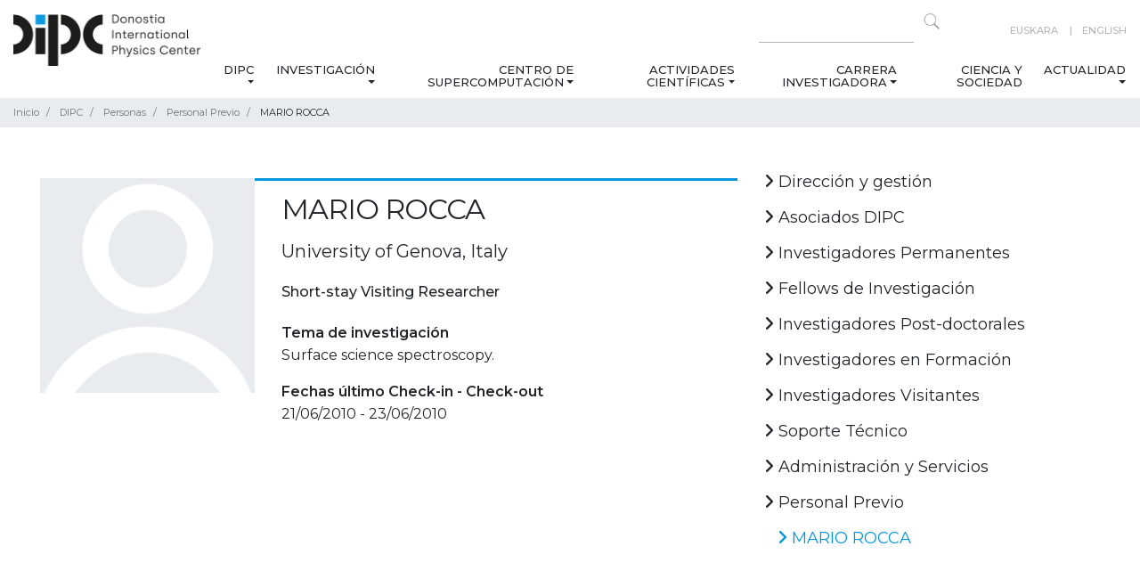

--- FILE ---
content_type: text/html;charset=utf-8
request_url: https://dipc.ehu.eus/es/dipc/personas/personal-previo/mario-rocca?set_language=es
body_size: 51589
content:
<!DOCTYPE html>
<html xmlns="http://www.w3.org/1999/xhtml" lang="es" xml:lang="es">
  <head><meta http-equiv="Content-Type" content="text/html; charset=UTF-8" />
    <!-- Required meta tags -->
    <meta charset="utf-8" />
    <meta name="viewport" content="width=device-width, initial-scale=1, shrink-to-fit=no" />

    <!-- Bootstrap CSS -->
    

    

    
    

    
    
    
    <link rel="apple-touch-icon" sizes="57x57" href="/++theme++dipc-theme/favicon/apple-icon-57x57.png" />
    <link rel="apple-touch-icon" sizes="60x60" href="/++theme++dipc-theme/favicon/apple-icon-60x60.png" />
    <link rel="apple-touch-icon" sizes="72x72" href="/++theme++dipc-theme/favicon/apple-icon-72x72.png" />
    <link rel="apple-touch-icon" sizes="76x76" href="/++theme++dipc-theme/favicon/apple-icon-76x76.png" />
    <link rel="apple-touch-icon" sizes="114x114" href="/++theme++dipc-theme/favicon/apple-icon-114x114.png" />
    <link rel="apple-touch-icon" sizes="120x120" href="/++theme++dipc-theme/favicon/apple-icon-120x120.png" />
    <link rel="apple-touch-icon" sizes="144x144" href="/++theme++dipc-theme/favicon/apple-icon-144x144.png" />
    <link rel="apple-touch-icon" sizes="152x152" href="/++theme++dipc-theme/favicon/apple-icon-152x152.png" />
    <link rel="apple-touch-icon" sizes="180x180" href="/++theme++dipc-theme/favicon/apple-icon-180x180.png" />
    <link rel="icon" type="image/png" sizes="192x192" href="/++theme++dipc-theme/favicon/android-icon-192x192.png" />
    <link rel="icon" type="image/png" sizes="32x32" href="/++theme++dipc-theme/favicon/favicon-32x32.png" />
    <link rel="icon" type="image/png" sizes="96x96" href="/++theme++dipc-theme/favicon/favicon-96x96.png" />
    <link rel="icon" type="image/png" sizes="16x16" href="/++theme++dipc-theme/favicon/favicon-16x16.png" />
    <link rel="manifest" href="/++theme++dipc-theme/favicon/manifest.json" />
    <meta name="msapplication-TileColor" content="#ffffff" />
    <meta name="msapplication-TileImage" content="/++theme++dipc-theme/favicon/ms-icon-144x144.png" />
    <meta name="theme-color" content="#ffffff" />

    <title>MARIO ROCCA — DIPC</title>
  <meta name="twitter:card" content="summary" /><meta property="og:site_name" content="Donostia International Physics Center" /><meta property="og:title" content="MARIO ROCCA" /><meta property="og:type" content="website" /><meta property="og:description" content="" /><meta property="og:url" content="https://dipc.ehu.eus/es/dipc/personas/personal-previo/mario-rocca" /><meta property="og:image" content="https://dipc.ehu.eus/@@site-logo/dipc-logo.png" /><meta property="og:image:type" content="image/png" /><meta name="DC.date.created" content="2023-06-22T02:58:58+01:00" /><meta name="DC.date.modified" content="2026-01-17T03:08:30+01:00" /><meta name="DC.type" content="persona" /><meta name="DC.format" content="text/plain" /><meta name="DC.language" content="es" /><meta name="viewport" content="width=device-width, initial-scale=1" /><meta name="generator" content="Plone - http://plone.com" /><link rel="canonical" href="https://dipc.ehu.eus/es/dipc/personas/personal-previo/mario-rocca" /><link rel="stylesheet" href="https://dipc.ehu.eus/++theme++dipc-theme/dist/0211dd74.theme-compiled.cache.css" /><script>
        require = undefined;
        define = undefined;
        </script><script src="https://dipc.ehu.eus/++theme++dipc-theme/dist/c3615068.main-compiled.cache.js"></script><link href="https://fonts.googleapis.com/css?family=Montserrat:200,300,400,500,600,700,800,900" rel="stylesheet" /><link href="https://fonts.googleapis.com/css?family=Open+Sans" rel="stylesheet" /></head>

  <body class="internal frontend icons-on portaltype-person section-dipc site-es subsection-personas subsection-personas-personal-previo subsection-personas-personal-previo-mario-rocca template-person-view thumbs-on userrole-anonymous viewpermission-view" id="visual-portal-wrapper" dir="ltr" data-base-url="https://dipc.ehu.eus/es/dipc/personas/personal-previo/mario-rocca" data-view-url="https://dipc.ehu.eus/es/dipc/personas/personal-previo/mario-rocca" data-portal-url="https://dipc.ehu.eus" data-i18ncatalogurl="https://dipc.ehu.eus/plonejsi18n" data-pat-pickadate="{&quot;date&quot;: {&quot;selectYears&quot;: 200}, &quot;time&quot;: {&quot;interval&quot;: 5 } }" data-pat-plone-modal="{&quot;actionOptions&quot;: {&quot;displayInModal&quot;: false}}"><header id="portal-top">
      <div class="container" id="dipc-header">
  <div class="row">
    <div class="col-12 d-flex justify-content-between">
      <div id="logo" class="d-none d-lg-block">
        <a href="https://dipc.ehu.eus/es">
          <img src="https://dipc.ehu.eus/logo.png" alt=" Logo Donostia International Physics Center" class="" />
        </a>
      </div>
      <div class="text-lg-right">
        <div class="row">
          <div class="col-md-12 d-none d-lg-block search text-right pt-2">
            <div id="langselect" class="float-lg-right ml-lg-5">
              
                
                  
                
              
                
                  <a href="https://dipc.ehu.eus/@@multilingual-selector/3f735eabc5d146c5b17ab54c0e5af2cc/eu?set_language=eu" title="Euskara">Euskara</a>
                
              
                
                  <a href="https://dipc.ehu.eus/@@multilingual-selector/3f735eabc5d146c5b17ab54c0e5af2cc/en?set_language=en" title="English">English</a>
                
              
            </div>
            <form action="https://dipc.ehu.eus/es/@@search" method="GET" class="float-right">
              <input type="text" aria-label="Search on this website" name="SearchableText" size="15" />
              <button class="search-icon" type="submit" title="Click to search"></button>
            </form>
          </div>
        </div>
        <div class="row">
          
  <nav class="navbar navbar-expand-lg navbar-light">
    <a class="navbar-brand d-lg-none" href="https://dipc.ehu.eus/es">
      <img src="https://dipc.ehu.eus/logo.png" alt=" Logo None" class="" />
    </a>
    <button class="navbar-toggler pull-left" type="button" data-toggle="collapse" data-target="#navbarSupportedContent" aria-controls="navbarSupportedContent" aria-expanded="false" aria-label="Mostrar/ocultar navegación">
      <span class="navbar-toggler-icon"></span>
    </button>
    <!-- <a class="navbar-brand d-lg-none " href="#" i18n:translate="">Menu</a> -->
    <div class="collapse navbar-collapse" id="navbarSupportedContent">
      <ul class="navbar-nav mr-auto">
        <li class="nav-item nav-dipc dropdown"><a href="https://dipc.ehu.eus/es/dipc" class="state-published nav-link dropdown-toggle" aria-haspopup="true" data-toggle="dropdown">DIPC</a><div class="dropdown-menu"><a href="https://dipc.ehu.eus/es/dipc/sobre-nosotros-1" class="state-published  dropdown-item">Sobre nosotros</a><a href="https://dipc.ehu.eus/es/dipc/organigrama" class="state-published  dropdown-item">Organigrama</a><a href="https://dipc.ehu.eus/es/dipc/personas" class="state-published  dropdown-item">Personas</a><a href="https://dipc.ehu.eus/es/dipc/unete-a-nosotros" class="state-published  dropdown-item">Únete a nosotros</a><a href="https://dipc.ehu.eus/es/dipc/igualdad" class="state-published  dropdown-item">Igualdad</a></div></li><li class="nav-item nav-investigacion dropdown"><a href="https://dipc.ehu.eus/es/investigacion" class="state-published nav-link dropdown-toggle" aria-haspopup="true" data-toggle="dropdown">Investigación</a><div class="dropdown-menu"><a href="https://dipc.ehu.eus/es/investigacion/lineas-investigacio" class="state-published  dropdown-item">Líneas de investigación</a><a href="https://dipc.ehu.eus/es/investigacion/publicaciones" class="state-published  dropdown-item">Publicaciones</a></div></li><li class="nav-item nav-centro-supercomputacion dropdown"><a href="https://dipc.ehu.eus/es/centro-supercomputacion" class="state-published nav-link dropdown-toggle" aria-haspopup="true" data-toggle="dropdown">Centro de Supercomputación</a><div class="dropdown-menu"><a href="https://dipc.ehu.eus/es/centro-supercomputacion/about-scc" class="state-published  dropdown-item">Sobre SCC</a><a href="https://dipc.ehu.eus/es/centro-supercomputacion/servicios" class="state-published  dropdown-item">Servicios</a><a href="https://dipc.ehu.eus/es/centro-supercomputacion/sistemas-hpc-como-empezar" class="state-published  dropdown-item">Sistemas HPC: cómo empezar</a><a href="https://dipc.ehu.eus/es/centro-supercomputacion/contacto" class="state-published  dropdown-item">Contacto</a></div></li><li class="nav-item nav-actividades-cientificas dropdown"><a href="https://dipc.ehu.eus/es/actividades-cientificas" class="state-published nav-link dropdown-toggle" aria-haspopup="true" data-toggle="dropdown">Actividades Científicas</a><div class="dropdown-menu"><a href="https://dipc.ehu.eus/es/actividades-cientificas/actividad-cientifica" class="state-published  dropdown-item">Agenda científica</a><a href="https://dipc.ehu.eus/es/actividades-cientificas/seminarios" class="state-published  dropdown-item">Seminarios</a><a href="https://dipc.ehu.eus/es/actividades-cientificas/agenda-conjunta-seminarios" class="state-published  dropdown-item">Agenda conjunta de seminarios</a><a href="https://dipc.ehu.eus/es/actividades-cientificas/workshops" class="state-published  dropdown-item">Congresos</a><a href="https://dipc.ehu.eus/es/actividades-cientificas/schools" class="state-published  dropdown-item">Escuelas</a><a href="https://dipc.ehu.eus/es/actividades-cientificas/colloquia" class="state-published  dropdown-item">Coloquios</a><a href="https://dipc.ehu.eus/es/actividades-cientificas/courses" class="state-published  dropdown-item">Cursos</a></div></li><li class="nav-item nav-carrera dropdown"><a href="https://dipc.ehu.eus/es/carrera" class="state-published nav-link dropdown-toggle" aria-haspopup="true" data-toggle="dropdown">Carrera Investigadora</a><div class="dropdown-menu"><a href="https://dipc.ehu.eus/es/carrera/career" class="state-published  dropdown-item">Carrera Investigadora</a><a href="https://dipc.ehu.eus/es/carrera/bachelor-theses" class="state-published  dropdown-item">Trabajos Fin de Grado</a><a href="https://dipc.ehu.eus/es/carrera/practicas" class="state-published  dropdown-item">Prácticas Universitarias</a><a href="https://dipc.ehu.eus/es/carrera/phd-program" class="state-published  dropdown-item">Programa de Doctorado</a><a href="https://dipc.ehu.eus/es/carrera/transferable-skills-courses" class="state-published  dropdown-item">Competencias Transferibles</a></div></li><li class="nav-item nav-ciencia-sociedad"><a href="https://dipc.ehu.eus/es/ciencia-sociedad" class="state-published ">Ciencia y Sociedad</a></li><li class="nav-item nav-actualidad dropdown"><a href="https://dipc.ehu.eus/es/actualidad" class="state-published nav-link dropdown-toggle" aria-haspopup="true" data-toggle="dropdown">Actualidad</a><div class="dropdown-menu"><a href="https://dipc.ehu.eus/es/actualidad/noticias" class="state-published  dropdown-item">Noticias</a><a href="https://dipc.ehu.eus/es/actualidad/press-office" class="state-published  dropdown-item">Oficina de prensa</a><a href="https://dipc.ehu.eus/es/actualidad/newsletter-subscription" class="state-published  dropdown-item">Boletínes del DIPC</a><a href="https://dipc.ehu.eus/es/actualidad/agenda" class="state-published  dropdown-item">Agenda</a></div></li>
      </ul>
      <div id="langselect" class="float-lg-right ml-lg-5 d-lg-none">
        
          
            
          
        
          
            <a href="https://dipc.ehu.eus/@@multilingual-selector/3f735eabc5d146c5b17ab54c0e5af2cc/eu?set_language=eu" title="Euskara">Euskara</a>
          
        
          
            <a href="https://dipc.ehu.eus/@@multilingual-selector/3f735eabc5d146c5b17ab54c0e5af2cc/en?set_language=en" title="English">English</a>
          
        
      </div>
    </div>
  </nav>


        </div>
      </div>
    </div>
  </div>
</div>


    </header><div class="breadcrumb-container">
  <div class="container">
    <span id="breadcrumbs-you-are-here" style="display:none">You are at:</span>
    <nav>
      <ol class="breadcrumb" aria-labelledby="breadcrumbs-you-are-here">
        <li id="breadcrumbs-home" class="breadcrumb-item">
          <a href="https://dipc.ehu.eus/es">Inicio</a>
        </li>
        <li class="breadcrumb-item" id="breadcrumbs-1">
          
            <a href="https://dipc.ehu.eus/es/dipc">DIPC</a>
            
          
        </li>
        <li class="breadcrumb-item" id="breadcrumbs-2">
          
            <a href="https://dipc.ehu.eus/es/dipc/personas">Personas</a>
            
          
        </li>
        <li class="breadcrumb-item" id="breadcrumbs-3">
          
            <a href="https://dipc.ehu.eus/es/dipc/personas/personal-previo">Personal Previo</a>
            
          
        </li>
        <li class="breadcrumb-item" id="breadcrumbs-4">
          
            
            <span id="breadcrumbs-current">MARIO ROCCA</span>
          
        </li>
      </ol>
    </nav>
  </div>
</div><div class="container mb-5" id="main-container">
      <div class="row">
        <div class="col-12">
          <div id="viewlet-above-content-title"><span id="social-tags-body" style="display: none" itemscope="" itemtype="http://schema.org/WebPage">
  <span itemprop="name">MARIO ROCCA</span>
  <span itemprop="description"></span>
  <span itemprop="url">https://dipc.ehu.eus/es/dipc/personas/personal-previo/mario-rocca</span>
  <span itemprop="image">https://dipc.ehu.eus/@@site-logo/dipc-logo.png</span>
</span>
</div><div id="viewlet-below-content-title">

</div>
        </div>
      </div>
      <div class="row">
        <div class="col-md-12">
          <!-- <xsl:apply-templates css:select="#content" />
          <include css:if-content="#content-core" css:content=".documentDescription" />
        -->
        <!-- to insert full width lead image
          <include css:if-content="#content-core" css:content="#viewlet-above-content-title" />
        -->
          <div id="viewlet-above-content-body"></div>
          <div id="content-core">
            
      <div class="container onepeople">
        <div class="row">
          <div class="col-sm-8 peoplecard">
            <div class="row">
              <div class="col-md-6 col-lg-4 mb-3">
                <img class="card-img-top" src="/++theme++dipc-theme/img/Avatar.png" alt="MARIO ROCCA" title="MARIO ROCCA" />
              </div>
              <div class="col-md-6 col-lg-8 mb-3">
                <h1>MARIO ROCCA</h1>
                <h2 class="from">University of Genova, Italy</h2>
                <h3 class="category">Short-stay Visiting Researcher</h3>
                <dt>Tema de investigación</dt>
                
                  <dd>Surface science spectroscopy.</dd>
                
                
                  <dt>Fechas último Check-in - Check-out</dt>
                  <dd>
                    21/06/2010
                    -
                    23/06/2010
                  </dd>
                
                
                
                
                
                
              </div>
            </div>
          </div>
          <div class="col-sm-4">
            
<div class="portletWrapper" id="portletwrapper-706c6f6e652e7269676874636f6c756d6e0a636f6e746578740a2f506c6f6e650a6e617669676174696f6e" data-portlethash="706c6f6e652e7269676874636f6c756d6e0a636f6e746578740a2f506c6f6e650a6e617669676174696f6e"><div class="portlet portletNavigation">
  <div id="internal-right-column-menu" class="internal-right-column-menu" role="navigation">
    
    <div class="list-group mb-lg-5" id="list-tab" role="tablist">
      
  
    
      
        
          <a href="https://dipc.ehu.eus/es/dipc/personas/direccion-y-gestion" title="" class="list-group-item navTreeItem visualNoMarker navTreeFolderish section-direccion-y-gestion state-published navTreeFolderish ">
            <i class="fas fa-angle-right"></i>
            Dirección y gestión
          </a>
          
        
      
    
      
        
          <a href="https://dipc.ehu.eus/es/dipc/personas/asociados-dipc" title="" class="list-group-item navTreeItem visualNoMarker navTreeFolderish section-asociados-dipc state-published navTreeFolderish ">
            <i class="fas fa-angle-right"></i>
            Asociados DIPC
          </a>
          
        
      
    
      
        
          <a href="https://dipc.ehu.eus/es/dipc/personas/investigadores-permanentes" title="" class="list-group-item navTreeItem visualNoMarker navTreeFolderish section-investigadores-permanentes state-published navTreeFolderish ">
            <i class="fas fa-angle-right"></i>
            Investigadores Permanentes
          </a>
          
        
      
    
      
        
          <a href="https://dipc.ehu.eus/es/dipc/personas/fellows-de-investigacion" title="" class="list-group-item navTreeItem visualNoMarker navTreeFolderish section-fellows-de-investigacion state-published navTreeFolderish ">
            <i class="fas fa-angle-right"></i>
            Fellows de Investigación
          </a>
          
        
      
    
      
        
          <a href="https://dipc.ehu.eus/es/dipc/personas/investigadores-post-doctorales" title="" class="list-group-item navTreeItem visualNoMarker navTreeFolderish section-investigadores-post-doctorales state-published navTreeFolderish ">
            <i class="fas fa-angle-right"></i>
            Investigadores Post-doctorales
          </a>
          
        
      
    
      
        
          <a href="https://dipc.ehu.eus/es/dipc/personas/investigadores-en-formacion" title="" class="list-group-item navTreeItem visualNoMarker navTreeFolderish section-investigadores-en-formacion state-published navTreeFolderish ">
            <i class="fas fa-angle-right"></i>
            Investigadores en Formación
          </a>
          
        
      
    
      
        
          <a href="https://dipc.ehu.eus/es/dipc/personas/investigadores-visitantes" title="" class="list-group-item navTreeItem visualNoMarker navTreeFolderish section-investigadores-visitantes state-published navTreeFolderish ">
            <i class="fas fa-angle-right"></i>
            Investigadores Visitantes
          </a>
          
        
      
    
      
        
          <a href="https://dipc.ehu.eus/es/dipc/personas/soporte-tecnico" title="" class="list-group-item navTreeItem visualNoMarker navTreeFolderish section-soporte-tecnico state-published navTreeFolderish ">
            <i class="fas fa-angle-right"></i>
            Soporte Técnico
          </a>
          
        
      
    
      
        
          <a href="https://dipc.ehu.eus/es/dipc/personas/administracion-servicios" title="" class="list-group-item navTreeItem visualNoMarker navTreeFolderish section-administracion-servicios state-published navTreeFolderish ">
            <i class="fas fa-angle-right"></i>
            Administración y Servicios
          </a>
          
        
      
    
      
        
          <a href="https://dipc.ehu.eus/es/dipc/personas/personal-previo" title="" class="list-group-item navTreeItem visualNoMarker navTreeItemInPath navTreeFolderish section-personal-previo state-published navTreeItemInPath navTreeFolderish ">
            <i class="fas fa-angle-right"></i>
            Personal Previo
          </a>
          
            <ul class="navTree navTreeLevel1">
              
  
    
      
        
          <a href="https://dipc.ehu.eus/es/dipc/personas/personal-previo/mario-rocca" title="" class="list-group-item navTreeItem visualNoMarker navTreeCurrentNode navTreeFolderish section-mario-rocca state-published navTreeCurrentItem navTreeCurrentNode navTreeFolderish ">
            <i class="fas fa-angle-right"></i>
            MARIO ROCCA
          </a>
          
        
      
    
  


            </ul>
          
        
      
    
  


    </div>
  </div>
</div>
</div>



            <!-- <div class="internal-right-column-menu">
              <div class="list-group mb-5" id="list-tab" role="tablist" tal:define="categories view/get_categories">
                <a class="list-group-item" href="" tal:attributes="href python:view.get_category_url(category)" tal:repeat="category categories">
                  <i class="fas fa-angle-right"></i>
                  <span tal:replace="category">Category name</span>
                </a>
              </div>

            </div> -->
          </div>
        </div>
      </div>
    
          </div>
          <div id="viewlet-below-content-body">



    <div class="visualClear"><!-- --></div>

    <div class="documentActions">
        

        

    </div>

</div>

          

          <div id="viewlet-below-content">
            <!-- Does this work? All items except does with id="category" -->
            
          </div>
        </div>

        
        
      </div>
    </div>
  <div id="footer" class="divulgacion">
    <div class="container">
      
    </div>
    <footer class="pt-2">
      <div class="container">
        <div class="row">
          <div class="col-md-12">
            <div class="d-flex">
              <div class="social">
                
                  
                    <a href="https://www.linkedin.com/company/donostia-international-physics-center-dipc/" title="Linkedin">
                      <i class="fa-brands fa-linkedin"></i>
                    </a>
                  
                
                  
                    <a href="https://bsky.app/profile/dipcehu.bsky.social" title="Bluesky">
                      <i class="fa-brands fa-bluesky"></i>
                    </a>
                  
                
                  
                    <a href="https://www.x.com/dipcehu" title="X">
                      <i class="fa-brands fa-x-twitter"></i>
                    </a>
                  
                
                  
                    <a href="https://www.facebook.com/dipcehu" title="Facebook">
                      <i class="fa-brands fa-facebook-f"></i>
                    </a>
                  
                
                  
                    <a href="https://www.instagram.com/dipc.ehu/" title="Instagram">
                      <i class="fa-brands fa-instagram"></i>
                    </a>
                  
                
                  
                    <a href="https://www.youtube.com/c/DonostiaInternationalPhysicsCenter" title="Youtube">
                      <i class="fa-brands fa-youtube"></i>
                    </a>
                  
                
                  
                    <a href="https://vimeo.com/dipc" title="Vimeo">
                      <i class="fa-brands fa-vimeo"></i>
                    </a>
                  
                
                  
                    <a href="https://www.flickr.com/photos/DIPCehu/sets" title="Flickr">
                      <i class="fa-brands fa-flickr"></i>
                    </a>
                  
                
                  
                    <a href="/es/actualidad/noticias/aggregator/RSS" title="RSS">
                      <i class="fa-solid fa-rss"></i>
                    </a>
                  
                
                  
                
              </div>
              <div class="other-links">
                
                  
                
                  
                
                  
                
                  
                
                  
                
                  
                
                  
                
                  
                
                  
                
                  
                    <a href="/es/whats-new/newsletter-subscription" title="BOLETÍN">BOLETÍN</a>
                  
                
              </div>
            </div>
          </div>
        </div>
        <div class="row">
          <div class="col-md-6 footer-section">
            <strong class="footer-section-title">DIPC - Donostia International Physics Center</strong>
            <p>Manuel Lardizabal 4<br />E20018 Donostia / San Sebastián SPAIN<br /><a data-linktype="external" data-val="https://www.google.com/maps/place/43%C2%B018'21.0%22N+2%C2%B000'36.6%22W/@43.305822,-2.010172,17z" href="https://www.google.com/maps/place/43%C2%B018'21.0%22N+2%C2%B000'36.6%22W/@43.305822,-2.010172,17z" rel="noopener" target="_blank">N 43.305822, W 2.010172</a><br />+34 943 01 53 68<br /><a data-linktype="email" data-subject="" data-val="dipcinfo@ehu.eus" href="mailto:dipcinfo@ehu.eus" rel="noopener" target="_blank">dipcinfo@ehu.eus</a></p>
          </div>
          <div class="col-md-6 footer-section">
            <strong class="footer-section-title">Investigación</strong>
            <p><a data-linktype="internal" data-val="78fb5432362c4faca52280dcf0a9eaa6" href="https://dipc.ehu.eus/es/investigacion#Quantum">Quantum</a><br /><a data-linktype="internal" data-val="78fb5432362c4faca52280dcf0a9eaa6" href="https://dipc.ehu.eus/es/investigacion#Nano">Nano</a><br /><a data-linktype="internal" data-val="78fb5432362c4faca52280dcf0a9eaa6" href="https://dipc.ehu.eus/es/investigacion#Life">Life</a><br /><a data-linktype="internal" data-val="78fb5432362c4faca52280dcf0a9eaa6" href="https://dipc.ehu.eus/es/investigacion#Cosmos">Cosmos</a></p>
          </div>
        </div>

        <div class="row">
          <div class="col-md-12 footer-section">
            <strong class="footer-section-title">Patronato</strong>
            <div class="footer-logos d-flex flex-wrap">
<div class="bg-jaurlaritza"> </div>
<div class="bg-ehu"> </div>
<div class="bg-diputazioa"> </div>
<div class="bg-donostia"> </div>
<div class="bg-kutxa"> </div>
<div class="bg-edp"> </div>
<div class="bg-telefonica"> </div>
<div class="bg-caf"> </div>
<div class="bg-caf text-center" style="background: none"><?xml version="1.0" encoding="UTF-8" standalone="no"??>
<svg height="80" id="svg1" version="1.1" viewbox="0 0 374.52213 79.999999" width="150" xmlns="http://www.w3.org/2000/svg" xmlns:svg="http://www.w3.org/2000/svg">
<defs id="defs1"></defs>
<g id="layer1" transform="translate(112.35664,12.051357)">
<path d="m 146.9637,52.785085 c 0.23707,0 0.37042,-0.10372 0.37042,-0.32597 v -0.22225 c 0,-0.22225 -0.13335,-0.32596 -0.37042,-0.32596 h -0.56339 v 0.87418 z m -0.56339,1.63019 h -0.75565 v -3.09704 h 1.40794 c 0.69638,0 1.05198,0.41487 1.05198,0.9779 0,0.48895 -0.22225,0.80045 -0.56303,0.9338 l 0.69638,1.18534 h -0.82973 l -0.57785,-1.0668 h -0.43004 z m 2.71216,-1.37795 v -0.38559 c 0,-1.2446 -0.97825,-2.22285 -2.2673,-2.22285 -1.28941,0 -2.26766,0.97825 -2.26766,2.22285 v 0.38559 c 0,1.2446 0.97825,2.22285 2.26766,2.22285 1.28905,0 2.2673,-0.97825 2.2673,-2.22285 z m -5.23099,-0.19297 c 0,-1.73355 1.31868,-3.05259 2.96369,-3.05259 1.64465,0 2.96368,1.31904 2.96368,3.05259 0,1.7339 -1.31903,3.05293 -2.96368,3.05293 -1.64501,0 -2.96369,-1.31903 -2.96369,-3.05293 z M 101.18549,3.880556 99.836113,0 H 77.611114 v 3.880556 z m 2.57633,7.408334 -1.34937,-3.880556 H 77.611114 v 3.880556 z m 16.53541,44.450005 H 139.7 v -3.88056 h -19.40277 z m 0,-7.40834 H 139.7 v -3.88055 h -19.40277 z m 0,-7.40833 h 11.64166 v -3.880556 h -11.64166 z m 11.64166,-11.28889 h -11.64166 v 3.880556 h 11.64166 z m -11.64166,-3.527778 h 11.64166 v -3.880555 h -22.19254 l -1.09079,3.136547 -1.09079,-3.136547 H 85.372226 v 3.880555 h 11.641667 v -3.56623 l 1.252009,3.56623 h 20.779668 l 1.25166,-3.565878 z m 11.64166,-11.288889 h -19.61621 l -1.34972,3.880556 h 20.96593 z M 85.372226,33.513891 H 97.013893 V 29.633335 H 85.372226 Z m 0,7.408334 H 97.013893 V 37.041669 H 85.372226 Z m -7.761112,7.40833 h 19.402779 v -3.88055 H 77.611114 Z m 0,7.40834 h 19.402779 v -3.88056 H 77.611114 Z M 117.475,0 116.12598,3.880556 H 139.7 V 0 Z m -3.92571,11.28889 H 139.7 V 7.408334 h -24.80098 z m -28.177064,7.408334 h 20.965934 l -1.34973,-3.880556 H 85.372226 Z m 15.494704,14.816667 h 15.57761 l 1.36243,-3.880556 H 99.504506 Z m 2.60068,7.408334 h 10.37625 l 1.36243,-3.880556 h -13.10111 z m 2.60068,7.40833 h 5.17489 l 1.36208,-3.88055 h -7.89905 z m 2.58727,7.40834 1.34902,-3.88056 h -2.69769 z m -77.611115,0 h 28.575002 c 3.880555,0 7.360356,-1.47073 9.995253,-3.88056 H 31.044445 Z M 61.383336,37.041669 v 3.880556 h 13.052778 c 0,-1.343731 -0.183797,-2.643011 -0.518936,-3.880556 z m -22.57778,3.880556 H 50.447224 V 37.041669 H 38.805556 Z m 22.57778,-22.225001 h 12.533842 c 0.335139,-1.237545 0.518936,-2.537178 0.518936,-3.880556 H 61.383336 Z m -22.57778,0 H 50.447224 V 14.816668 H 38.805556 Z M 59.619447,0 H 31.044445 V 3.880556 H 69.6147 C 66.979803,1.470731 63.471427,0 59.619447,0 Z m 12.82947,7.408334 H 31.044445 V 11.28889 H 74.009959 C 73.673056,9.9091756 73.142125,8.606367 72.448917,7.408334 Z M 38.805556,22.225002 v 3.880555 h 30.402038 c 1.289051,-1.095375 2.384426,-2.408061 3.23709,-3.880555 z m 30.402038,7.408333 H 38.805556 v 3.880556 H 72.444684 C 71.59202,32.041397 70.496645,30.72871 69.207594,29.633335 Z m -38.163149,18.69722 h 41.404472 c 0.693208,-1.19803 1.224139,-2.50084 1.561042,-3.88055 H 31.044445 Z M 0,3.880556 H 27.163889 V 0 H 0 Z M 0,11.28889 H 27.163889 V 7.408334 H 0 Z m 19.402777,3.527778 H 7.7611116 v 3.880556 H 19.402777 Z M 7.7611116,26.105557 H 19.402777 V 22.225002 H 7.7611116 Z m 0,7.408334 H 19.402777 V 29.633335 H 7.7611116 Z m 0,7.408334 H 19.402777 V 37.041669 H 7.7611116 Z M 0,48.330555 h 27.163889 v -3.88055 H 0 Z m 0,3.52778 h 27.163889 v 3.88056 H 0 v -3.88056" id="path2" style="fill:#ffffff;fill-opacity:1;fill-rule:nonzero;stroke:none;stroke-width:0.0352778"></path>
</g>
</svg>
</div>
<div class="bg-caf text-center" style="background: none">
<svg fill="none" height="80" id="svg10" version="1.1" viewbox="0 0 150 80.000001" width="150" xmlns="http://www.w3.org/2000/svg" xmlns:svg="http://www.w3.org/2000/svg">
<defs id="defs10"></defs>
<path d="M 12.775391 26.990234 C 12.063504 27.022984 11.369568 27.303632 10.855469 27.863281 C 10.837469 27.884181 10.820134 27.905581 10.802734 27.925781 C 10.167035 28.642081 9.9939138 29.430942 9.9960938 30.369141 C 9.9963537 30.472741 9.9963537 30.576088 9.9960938 30.679688 C 9.9956338 30.861787 9.9959338 31.044463 9.9960938 31.226562 C 9.9963837 31.498862 9.9964437 31.770669 9.9960938 32.042969 C 9.9954638 32.529868 9.9939806 33.016907 9.9941406 33.503906 C 9.9942906 33.932106 9.9943206 34.360863 9.9941406 34.789062 C 9.9941106 34.846562 9.9941606 34.903538 9.9941406 34.960938 C 9.9941006 35.047537 9.9941706 35.134103 9.9941406 35.220703 C 9.9937906 36.025102 9.9939006 36.830266 9.9941406 37.634766 L 9.9941406 37.726562 L 9.9941406 38.464844 C 9.9944706 39.426443 9.9948806 40.38801 9.9941406 41.349609 C 9.9933106 42.432708 9.9919675 43.51651 9.9921875 44.599609 C 9.9922175 44.715209 9.9921675 44.831666 9.9921875 44.947266 C 9.9921975 44.976566 9.9921775 45.004703 9.9921875 45.033203 C 9.9922675 45.461603 9.9925975 45.88996 9.9921875 46.318359 C 9.9917075 46.808059 9.9916475 47.29741 9.9921875 47.787109 C 9.9925075 48.061309 9.9927475 48.335275 9.9921875 48.609375 C 9.9918175 48.793675 9.9917775 48.97771 9.9921875 49.162109 C 9.9924175 49.247309 9.9920675 49.332669 9.9921875 49.417969 C 9.9888675 50.238268 10.050447 50.968982 10.498047 51.675781 C 10.514847 51.700581 10.532428 51.723947 10.548828 51.748047 C 10.916528 52.289346 11.463232 52.677588 12.082031 52.867188 C 12.141231 52.883887 12.141219 52.884091 12.199219 52.900391 C 12.772218 53.07089 13.365794 53.036428 13.933594 52.861328 C 14.656793 52.620228 15.271747 52.089449 15.623047 51.40625 C 15.635047 51.38105 15.646603 51.356431 15.658203 51.332031 C 15.902503 50.829432 15.961437 50.319778 15.960938 49.767578 C 15.960838 49.704078 15.962491 49.639672 15.962891 49.576172 C 15.964191 49.408272 15.964444 49.240065 15.964844 49.072266 C 15.965344 48.797866 15.96705 48.5244 15.96875 48.25 C 15.96925 48.1536 15.970403 48.057437 15.970703 47.960938 C 15.970803 47.900338 15.970403 47.837944 15.970703 47.777344 C 15.970803 47.748644 15.970603 47.721159 15.970703 47.693359 C 15.970603 47.46226 15.984691 47.379237 16.150391 47.210938 C 16.181691 47.179338 16.182191 47.179337 16.212891 47.148438 C 16.281291 47.079038 16.349369 47.010606 16.417969 46.941406 L 16.564453 46.792969 C 16.666653 46.689569 16.768794 46.585622 16.871094 46.482422 C 17.004394 46.348022 17.138485 46.212925 17.271484 46.078125 C 17.375084 45.973225 17.478231 45.868472 17.582031 45.763672 C 17.631631 45.713672 17.680869 45.665234 17.730469 45.615234 C 17.801669 45.543034 17.873913 45.470337 17.945312 45.398438 C 17.967612 45.376038 17.990019 45.353831 18.011719 45.332031 C 18.042719 45.300531 18.041866 45.300431 18.072266 45.269531 C 18.101066 45.240731 18.100706 45.241191 18.128906 45.212891 C 18.199206 45.141891 18.264769 45.098141 18.355469 45.056641 C 18.443269 45.24144 18.537272 45.420156 18.638672 45.597656 C 18.698372 45.701856 18.759206 45.806509 18.816406 45.912109 C 18.897806 46.065209 18.980659 46.215735 19.068359 46.365234 C 19.217459 46.619034 19.362606 46.874513 19.503906 47.132812 C 19.590406 47.291312 19.676672 47.451175 19.763672 47.609375 C 19.794572 47.665475 19.795872 47.66375 19.826172 47.71875 C 19.975072 47.98955 20.123891 48.259897 20.275391 48.529297 C 20.40489 48.759697 20.532856 48.990956 20.660156 49.222656 C 20.820356 49.514256 20.981685 49.806703 21.146484 50.095703 C 21.243484 50.265703 21.339794 50.435522 21.433594 50.607422 C 21.444894 50.628222 21.455797 50.647769 21.466797 50.667969 C 21.522197 50.769669 21.577813 50.872709 21.632812 50.974609 C 21.834512 51.348309 22.036847 51.724882 22.310547 52.050781 C 22.805246 52.581481 23.527254 52.953706 24.251953 53.003906 C 25.069752 53.037406 25.874694 52.811606 26.496094 52.253906 C 27.093093 51.675907 27.463169 50.948268 27.480469 50.105469 C 27.480669 50.066769 27.480269 50.027834 27.480469 49.990234 C 27.484769 49.247335 27.185831 48.668962 26.832031 48.039062 C 26.726931 47.852463 26.622531 47.666315 26.519531 47.478516 C 26.354331 47.177316 26.187831 46.875672 26.019531 46.576172 C 25.869231 46.308872 25.721819 46.040384 25.574219 45.771484 C 25.447619 45.540985 25.319653 45.312484 25.189453 45.083984 C 25.017653 44.783085 24.852753 44.479628 24.689453 44.173828 C 24.657253 44.113528 24.623997 44.052487 24.591797 43.992188 C 24.575597 43.961888 24.560522 43.931644 24.544922 43.902344 C 24.452822 43.729244 24.360366 43.558825 24.259766 43.390625 C 24.178666 43.255725 24.100337 43.119722 24.023438 42.982422 C 23.998338 42.937522 23.997156 42.936678 23.972656 42.892578 C 23.917256 42.793578 23.861941 42.694903 23.806641 42.595703 C 23.787541 42.561403 23.770553 42.527441 23.751953 42.494141 C 23.642853 42.298541 23.532228 42.10215 23.423828 41.90625 C 23.373428 41.81505 23.323937 41.723912 23.273438 41.632812 C 23.214838 41.527113 23.155956 41.422206 23.097656 41.316406 C 23.074756 41.274806 23.052197 41.233006 23.029297 41.191406 C 22.996397 41.132306 22.964241 41.072972 22.931641 41.013672 C 22.921441 40.994972 22.910391 40.977084 22.900391 40.958984 C 22.830591 40.832485 22.778228 40.710865 22.736328 40.572266 C 23.116328 40.188966 23.4951 39.807228 23.875 39.423828 C 23.8975 39.401228 23.919606 39.379422 23.941406 39.357422 C 23.983806 39.314722 24.026059 39.271216 24.068359 39.228516 C 24.139559 39.154916 24.210009 39.082925 24.287109 39.015625 C 24.386709 38.929825 24.483406 38.846841 24.566406 38.744141 C 24.638006 38.651241 24.63765 38.651512 24.71875 38.570312 C 24.74575 38.543713 24.772628 38.517987 24.798828 38.492188 C 24.851028 38.438188 24.903431 38.384731 24.957031 38.332031 C 25.056531 38.250431 25.144263 38.175772 25.226562 38.076172 C 25.253562 38.043472 25.280441 38.012169 25.306641 37.980469 C 25.405041 37.897769 25.494072 37.822056 25.576172 37.722656 C 25.603172 37.689956 25.63005 37.658653 25.65625 37.626953 C 25.75465 37.544253 25.843581 37.470594 25.925781 37.371094 C 25.952681 37.338494 25.977706 37.307091 26.003906 37.275391 C 26.497606 36.870091 26.788581 36.292828 26.925781 35.673828 C 27.084081 34.860129 26.924009 34.06204 26.474609 33.369141 C 26.01261 32.680341 25.316324 32.25555 24.515625 32.09375 C 23.743826 31.95185 22.956693 32.150038 22.308594 32.585938 C 22.289294 32.599237 22.270653 32.6122 22.251953 32.625 C 22.188453 32.6684 22.128159 32.711066 22.068359 32.759766 L 22.068359 32.824219 C 22.004859 32.824219 22.005737 32.823928 21.960938 32.861328 C 21.934138 32.888328 21.934403 32.889516 21.908203 32.916016 C 21.887403 32.936916 21.865903 32.956263 21.845703 32.976562 C 21.822803 32.999862 21.801497 33.022222 21.779297 33.044922 C 21.703497 33.121322 21.628334 33.198791 21.552734 33.275391 C 21.497134 33.331791 21.440466 33.387059 21.384766 33.443359 C 21.249166 33.580159 21.113815 33.716416 20.978516 33.853516 C 20.801516 34.032715 20.624465 34.213578 20.447266 34.392578 C 20.159866 34.682778 19.873137 34.973172 19.585938 35.263672 C 19.568238 35.281572 19.550403 35.299006 19.533203 35.316406 C 19.515403 35.334406 19.497769 35.351641 19.480469 35.369141 C 19.235769 35.61654 18.990794 35.863928 18.746094 36.111328 C 18.728394 36.129328 18.712612 36.146763 18.695312 36.164062 C 18.407313 36.455262 18.118178 36.74601 17.830078 37.037109 C 17.652578 37.216409 17.476228 37.394719 17.298828 37.574219 C 17.176228 37.698319 17.052487 37.823266 16.929688 37.947266 C 16.872588 38.005066 16.814912 38.063294 16.757812 38.121094 C 16.678513 38.201394 16.598931 38.281128 16.519531 38.361328 C 16.494931 38.386128 16.471166 38.411447 16.447266 38.435547 C 16.284666 38.600647 16.118759 38.757103 15.943359 38.908203 C 15.944759 37.771304 15.946566 36.634846 15.947266 35.498047 C 15.947366 35.360747 15.947166 35.223137 15.947266 35.085938 C 15.947266 35.057738 15.947166 35.031206 15.947266 35.003906 C 15.947466 34.560807 15.948619 34.116928 15.949219 33.673828 C 15.949819 33.217429 15.949119 32.761087 15.949219 32.304688 C 15.949319 32.023488 15.950672 31.742237 15.951172 31.460938 C 15.951472 31.266438 15.951172 31.071453 15.951172 30.876953 C 15.951172 30.764453 15.950972 30.653416 15.951172 30.541016 C 15.951572 30.437016 15.951272 30.332416 15.951172 30.228516 C 15.951072 30.189516 15.951272 30.151181 15.951172 30.113281 C 15.953072 29.768882 15.916319 29.441975 15.824219 29.109375 C 15.692719 28.664575 15.401921 28.027262 14.982422 27.789062 C 14.963722 27.781163 14.945834 27.773325 14.927734 27.765625 L 14.927734 27.701172 C 14.909634 27.686072 14.8925 27.67095 14.875 27.65625 C 14.8499 27.63865 14.825181 27.622469 14.800781 27.605469 C 14.216332 27.173619 13.487277 26.957484 12.775391 26.990234 z M 13.044922 28.736328 C 13.145923 28.740787 13.246997 28.757438 13.341797 28.789062 C 13.710697 28.942162 13.946816 29.153644 14.103516 29.527344 C 14.207216 29.832743 14.188847 30.164185 14.060547 30.458984 C 13.898447 30.753884 13.635247 31.012828 13.310547 31.111328 C 12.935347 31.175228 12.584431 31.13005 12.269531 30.90625 C 12.245231 30.88375 12.222719 30.861644 12.199219 30.839844 C 12.105319 30.754644 12.027231 30.665847 11.957031 30.560547 C 11.800131 30.293947 11.738028 29.992347 11.798828 29.685547 C 11.864428 29.465647 11.935978 29.221209 12.142578 29.099609 C 12.161478 29.092109 12.180819 29.085425 12.199219 29.078125 L 12.199219 29.013672 C 12.428494 28.826097 12.741917 28.72295 13.044922 28.736328 z M 24.091797 33.857422 C 24.21828 33.866186 24.347194 33.895588 24.480469 33.945312 C 24.798668 34.097812 25.009638 34.323791 25.148438 34.650391 C 25.246437 34.95369 25.22495 35.298244 25.09375 35.589844 C 24.92785 35.876843 24.702078 36.0723 24.392578 36.1875 C 24.041578 36.293 23.728343 36.259144 23.402344 36.089844 C 23.105744 35.877844 22.892078 35.591662 22.830078 35.226562 C 22.807378 34.883663 22.858313 34.575722 23.070312 34.294922 C 23.365062 33.985022 23.712349 33.83113 24.091797 33.857422 z M 37.652344 37.5 L 37.652344 52.453125 L 40.001953 52.453125 C 40.002053 52.152125 40.000453 51.849828 40.001953 51.548828 C 40.003153 51.350428 40.005959 51.153478 40.005859 50.955078 C 40.005659 50.789878 40.004659 50.624184 40.005859 50.458984 C 40.006359 50.396184 40.007413 50.332431 40.007812 50.269531 C 40.007313 50.179031 40.006913 50.088547 40.007812 49.998047 C 40.008312 49.955947 40.007313 49.957216 40.007812 49.916016 C 40.007413 49.889516 40.008212 49.863591 40.007812 49.837891 C 40.010912 49.698591 40.027153 49.625091 40.126953 49.525391 C 40.223353 49.442091 40.223878 49.443287 40.267578 49.367188 C 40.274278 49.349588 40.280609 49.331653 40.287109 49.314453 L 40.349609 49.314453 C 40.407909 49.219953 40.408609 49.219297 40.474609 49.154297 C 40.568909 49.061797 40.663 48.970694 40.75 48.871094 C 40.8814 48.713694 41.024622 48.569881 41.169922 48.425781 C 41.191922 48.404281 41.213075 48.384181 41.234375 48.363281 C 41.265175 48.332781 41.264722 48.332634 41.294922 48.302734 C 41.354622 48.244334 41.395747 48.196947 41.435547 48.123047 C 41.444147 48.103547 41.452638 48.085306 41.460938 48.066406 L 41.523438 48.066406 C 41.582937 47.970406 41.58355 47.970837 41.65625 47.898438 C 41.68275 47.872038 41.708575 47.845912 41.734375 47.820312 C 41.780575 47.774213 41.826747 47.727541 41.873047 47.681641 C 41.941447 47.771141 42.004406 47.862931 42.066406 47.957031 C 42.093106 47.997731 42.121638 48.039378 42.148438 48.080078 C 42.194637 48.150178 42.239056 48.220816 42.285156 48.291016 C 42.532256 48.666715 42.782503 49.040863 43.033203 49.414062 C 43.371303 49.917462 43.707316 50.421435 44.041016 50.927734 C 44.163016 51.112834 44.28395 51.297422 44.40625 51.482422 C 44.44625 51.542922 44.487244 51.603463 44.527344 51.664062 C 44.568244 51.725962 44.568138 51.72726 44.710938 51.943359 C 44.739837 51.984359 44.766269 52.025859 44.792969 52.068359 C 44.839769 52.176259 44.889678 52.271241 44.955078 52.369141 C 45.110278 52.50904 45.110097 52.509741 45.591797 52.494141 C 45.653197 52.492041 45.713891 52.488981 45.775391 52.488281 C 45.93679 52.487281 46.098466 52.486622 46.259766 52.482422 C 46.426865 52.478122 46.594619 52.474656 46.761719 52.472656 C 47.121618 52.468456 47.480144 52.462125 47.839844 52.453125 C 47.839844 52.389125 47.839416 52.389094 47.791016 52.308594 C 47.768016 52.274094 47.746909 52.240531 47.724609 52.207031 C 47.686609 52.149931 47.647575 52.092156 47.609375 52.035156 C 47.583375 51.996356 47.559103 51.956869 47.533203 51.917969 C 47.482703 51.842169 47.431459 51.767106 47.380859 51.691406 C 47.277459 51.536606 47.174766 51.381962 47.072266 51.226562 C 47.031666 51.165063 46.991772 51.102516 46.951172 51.041016 C 46.921772 50.996516 46.921378 50.996725 46.892578 50.953125 C 46.836778 50.868725 46.780509 50.785472 46.724609 50.701172 C 46.604309 50.520072 46.484287 50.33945 46.367188 50.15625 C 46.151488 49.81785 45.930584 49.480984 45.708984 49.146484 C 45.670884 49.088884 45.633803 49.032209 45.595703 48.974609 C 45.520503 48.860909 45.444341 48.746512 45.369141 48.632812 C 45.215341 48.400513 45.061803 48.167947 44.908203 47.935547 C 44.838503 47.830047 44.768919 47.724641 44.699219 47.619141 C 44.673019 47.579541 44.647194 47.541553 44.621094 47.501953 C 44.584294 47.446353 44.584794 47.445697 44.433594 47.216797 C 44.408194 47.178397 44.382722 47.139962 44.357422 47.101562 C 44.283822 46.989963 44.208966 46.878678 44.134766 46.767578 L 44.078125 46.679688 C 44.038525 46.620188 43.998684 46.561453 43.958984 46.501953 C 43.825385 46.302553 43.700091 46.101272 43.587891 45.888672 C 43.605991 45.871172 43.623025 45.854891 43.640625 45.837891 C 43.675825 45.803291 43.676438 45.801578 43.710938 45.767578 C 43.779837 45.700278 43.834259 45.645247 43.880859 45.560547 C 43.888859 45.541647 43.896497 45.522206 43.904297 45.503906 L 43.96875 45.503906 C 44.03485 45.400706 44.0344 45.401306 44.125 45.316406 C 44.1935 45.250306 44.246869 45.195028 44.292969 45.111328 C 44.301069 45.092328 44.310559 45.075041 44.318359 45.056641 L 44.380859 45.056641 C 44.399959 45.033641 44.419 45.010681 44.4375 44.988281 C 44.5018 44.904381 44.569225 44.8275 44.640625 44.75 C 44.777225 44.6024 44.911522 44.453334 45.044922 44.302734 C 45.087522 44.254434 45.130528 44.207856 45.173828 44.160156 C 45.252528 44.080856 45.33065 44.000269 45.40625 43.917969 C 45.58315 43.721269 45.76246 43.528937 45.943359 43.335938 C 46.067059 43.204438 46.190694 43.072447 46.308594 42.935547 C 46.365994 42.868847 46.423775 42.804034 46.484375 42.740234 C 46.504475 42.720234 46.523469 42.699087 46.542969 42.679688 C 46.583869 42.638888 46.624916 42.599094 46.666016 42.558594 C 46.748316 42.477494 46.826191 42.397294 46.900391 42.308594 C 47.05049 42.124294 47.2059 41.94835 47.375 41.78125 C 47.4679 41.69105 47.531638 41.619253 47.585938 41.501953 C 47.265638 41.497953 46.9453 41.494287 46.625 41.492188 C 46.4616 41.491288 46.298165 41.490281 46.134766 41.488281 C 45.974766 41.486181 45.81625 41.485075 45.65625 41.484375 C 45.59535 41.484175 45.533556 41.482822 45.472656 41.482422 C 45.385056 41.480922 45.296584 41.480569 45.208984 41.480469 C 45.168184 41.480569 45.168906 41.480469 45.128906 41.480469 C 45.057606 41.478469 44.989069 41.478175 44.917969 41.484375 C 44.777769 41.524375 44.693047 41.647431 44.623047 41.769531 C 44.616247 41.787231 44.610116 41.805066 44.603516 41.822266 L 44.539062 41.822266 C 44.465763 41.933966 44.466387 41.932991 44.367188 42.025391 C 44.293488 42.096791 44.231641 42.158047 44.181641 42.248047 C 44.173941 42.266647 44.165703 42.284634 44.158203 42.302734 L 44.095703 42.302734 C 44.029603 42.405834 44.030053 42.405234 43.939453 42.490234 C 43.870953 42.556234 43.815631 42.611613 43.769531 42.695312 C 43.761431 42.714312 43.753894 42.7316 43.746094 42.75 C 43.682594 42.75 43.681994 42.7515 43.621094 42.8125 C 43.596694 42.8407 43.572628 42.867131 43.548828 42.894531 C 43.497728 42.953031 43.447084 43.011413 43.396484 43.070312 C 43.266485 43.223512 43.133234 43.370619 42.990234 43.511719 C 42.909934 43.590019 42.838403 43.656006 42.783203 43.753906 C 42.775903 43.772106 42.768819 43.789041 42.761719 43.806641 L 42.699219 43.806641 C 42.670919 43.871641 42.670347 43.872669 42.623047 43.917969 C 42.542747 43.996069 42.464625 44.074003 42.390625 44.158203 C 42.315825 44.246103 42.240756 44.333516 42.160156 44.416016 C 42.054956 44.520616 41.951869 44.625281 41.855469 44.738281 C 41.801969 44.800981 41.748806 44.860922 41.691406 44.919922 C 41.617306 44.993322 41.543109 45.065731 41.474609 45.144531 C 41.356409 45.284531 41.231762 45.416422 41.101562 45.544922 C 41.017563 45.626422 40.937406 45.701788 40.878906 45.804688 C 40.871906 45.822487 40.864222 45.840022 40.857422 45.857422 C 40.793922 45.857422 40.793906 45.856484 40.753906 45.896484 C 40.731006 45.924784 40.731384 45.925425 40.708984 45.953125 C 40.691484 45.974425 40.675203 45.994925 40.658203 46.015625 C 40.462503 46.255025 40.252003 46.468753 40.033203 46.689453 C 40.022403 43.564956 40.012353 40.532597 40.001953 37.5 L 37.652344 37.5 z M 92.908203 37.5 L 92.908203 52.453125 L 95.257812 52.453125 C 95.268612 51.974125 95.278563 51.507868 95.289062 51.042969 C 95.377062 51.146569 95.464547 51.251456 95.560547 51.347656 C 96.548146 52.251655 97.638151 52.617431 98.96875 52.582031 C 98.99105 52.581331 99.013456 52.580778 99.035156 52.580078 C 99.428556 52.569378 99.821775 52.501284 100.20117 52.396484 C 100.89417 52.189585 101.97175 51.766809 102.34375 51.099609 C 102.35575 51.071609 102.35619 51.070469 102.36719 51.042969 L 102.42969 51.042969 C 102.44469 51.024269 102.46061 51.006381 102.47461 50.988281 C 102.50861 50.939281 102.54503 50.892303 102.58203 50.845703 C 102.62503 50.791903 102.66794 50.737894 102.71094 50.683594 C 102.73494 50.653794 102.7563 50.624703 102.7793 50.595703 C 102.8433 50.514603 102.90484 50.432256 102.96484 50.347656 C 103.82784 49.011958 104.0643 47.235439 103.7793 45.681641 C 103.7733 45.653741 103.76867 45.626609 103.76367 45.599609 C 103.67367 45.13291 103.54156 44.6854 103.35156 44.25 C 102.80856 43.053801 101.8783 42.147846 100.6543 41.685547 C 100.6323 41.677247 100.61184 41.670109 100.58984 41.662109 C 100.05784 41.45941 99.500993 41.369581 98.933594 41.363281 C 97.753995 41.356881 96.599774 41.632241 95.734375 42.494141 C 95.583275 42.65744 95.435662 42.81611 95.289062 42.974609 C 95.278263 41.113011 95.268312 39.306898 95.257812 37.5 L 92.908203 37.5 z M 129.82031 37.5 L 129.82031 52.453125 L 132.16992 52.453125 C 132.16992 52.152125 132.16988 51.849828 132.17188 51.548828 L 132.17578 50.955078 C 132.17578 50.789878 132.17478 50.624184 132.17578 50.458984 C 132.17678 50.396084 132.17773 50.332431 132.17773 50.269531 L 132.17773 49.998047 C 132.17873 49.969747 132.17969 49.943516 132.17969 49.916016 C 132.17869 49.760216 132.17634 49.649291 132.27734 49.525391 C 132.30534 49.497591 132.33238 49.470359 132.35938 49.443359 C 132.37637 49.425659 132.3922 49.407825 132.4082 49.390625 C 132.4222 49.377325 132.43522 49.364462 132.44922 49.351562 C 132.48022 49.321363 132.51102 49.291019 132.54102 49.261719 C 132.62102 49.184419 132.695 49.113625 132.75 49.015625 C 132.758 48.997525 132.76448 48.980491 132.77148 48.962891 L 132.83594 48.962891 C 132.89294 48.871191 132.89327 48.870806 132.94727 48.816406 C 132.96527 48.798406 132.982 48.781172 133 48.763672 C 133.04 48.723872 133.08009 48.684231 133.12109 48.644531 C 133.14209 48.624031 133.16259 48.603784 133.18359 48.583984 C 133.20359 48.563984 133.22219 48.544691 133.24219 48.525391 C 133.30119 48.467491 133.34186 48.420956 133.38086 48.347656 C 133.38986 48.328156 133.39825 48.309916 133.40625 48.291016 L 133.4707 48.291016 C 133.5657 48.153216 133.56445 48.151509 133.68945 48.037109 C 133.77745 47.951609 133.86388 47.877178 133.92188 47.767578 C 133.92987 47.749478 133.93927 47.730491 133.94727 47.712891 C 134.01227 47.687091 134.01222 47.687841 134.07422 47.681641 C 134.07422 47.745641 134.07233 47.745981 134.11133 47.800781 C 134.16733 47.873981 134.21853 47.950144 134.26953 48.027344 C 134.29653 48.068144 134.32361 48.107638 134.34961 48.148438 C 134.36461 48.170837 134.38053 48.193044 134.39453 48.214844 C 134.47353 48.334744 134.55186 48.454519 134.63086 48.574219 C 134.66386 48.623619 134.69552 48.673156 134.72852 48.722656 L 134.99805 49.128906 C 135.03905 49.190906 135.08009 49.252453 135.12109 49.314453 C 135.34709 49.657153 135.57373 49.999244 135.80273 50.339844 C 136.00773 50.645643 136.21302 50.950313 136.41602 51.257812 C 136.48202 51.359012 136.55019 51.4614 136.61719 51.5625 C 136.65819 51.6245 136.69923 51.686047 136.74023 51.748047 C 136.76223 51.781347 136.78173 51.813403 136.80273 51.845703 C 136.83573 51.895303 136.83714 51.894759 136.86914 51.943359 C 136.88814 51.972759 136.90678 52.00285 136.92578 52.03125 C 136.94878 52.06585 136.97114 52.099213 136.99414 52.132812 C 137.03214 52.224812 137.07191 52.301113 137.12891 52.382812 C 137.27291 52.499512 137.27286 52.499328 137.75586 52.486328 C 137.81686 52.484628 137.87845 52.483022 137.93945 52.482422 C 138.10145 52.481622 138.26478 52.480062 138.42578 52.476562 C 138.59278 52.472963 138.76073 52.47045 138.92773 52.46875 C 139.28773 52.46535 139.64781 52.460625 140.00781 52.453125 C 139.95281 52.356025 139.8998 52.259162 139.8418 52.164062 C 139.8308 52.145863 139.81764 52.126975 139.80664 52.109375 C 139.78664 52.077975 139.78758 52.077775 139.76758 52.046875 C 139.75358 52.024675 139.73861 52.004022 139.72461 51.982422 C 139.54061 51.697122 139.35497 51.413659 139.16797 51.130859 C 139.13197 51.076659 139.09459 51.02295 139.05859 50.96875 C 138.98859 50.86255 138.91866 50.754637 138.84766 50.648438 C 138.73366 50.475438 138.61986 50.304059 138.50586 50.130859 C 138.45986 50.061559 138.41414 49.991175 138.36914 49.921875 C 138.34414 49.884875 138.31992 49.847547 138.29492 49.810547 C 138.24192 49.730547 138.18777 49.650312 138.13477 49.570312 C 138.11177 49.535113 138.08841 49.500997 138.06641 49.466797 C 138.04441 49.433997 138.02491 49.402994 138.00391 49.371094 C 137.94791 49.288294 137.89284 49.205594 137.83984 49.121094 C 137.67184 48.851794 137.67234 48.850506 137.27734 48.253906 L 137.1582 48.074219 C 137.0812 47.957319 137.00378 47.839556 136.92578 47.722656 C 136.80778 47.544456 136.68927 47.3659 136.57227 47.1875 C 136.51627 47.1028 136.4603 47.018294 136.4043 46.933594 C 136.3673 46.878594 136.33092 46.824631 136.29492 46.769531 C 136.20592 46.635531 136.1183 46.500487 136.0293 46.367188 C 136.0153 46.347588 136.00323 46.329547 135.99023 46.310547 C 135.96723 46.276147 135.94387 46.242384 135.92188 46.208984 C 135.85088 46.104784 135.79886 46.007372 135.75586 45.888672 C 135.90586 45.725672 136.05713 45.563584 136.20312 45.396484 C 136.29712 45.286184 136.39309 45.181678 136.49609 45.080078 C 136.56109 45.017778 136.60739 44.967972 136.65039 44.888672 C 136.65839 44.869472 136.66778 44.850631 136.67578 44.832031 C 136.73978 44.832031 136.74011 44.832256 136.78711 44.785156 C 136.81411 44.752356 136.81284 44.752903 136.83984 44.720703 C 136.86084 44.696503 136.88039 44.671937 136.90039 44.648438 C 137.04039 44.481338 137.18094 44.320869 137.33594 44.167969 C 137.40594 44.100369 137.46277 44.044484 137.50977 43.958984 C 137.51777 43.940084 137.5262 43.922597 137.5332 43.904297 L 137.5957 43.904297 C 137.6617 43.801097 137.66291 43.799744 137.75391 43.714844 C 137.82191 43.648844 137.87588 43.595419 137.92188 43.511719 C 137.92987 43.492719 137.93731 43.473478 137.94531 43.455078 L 138.00781 43.455078 C 138.02081 43.438278 138.03388 43.42255 138.04688 43.40625 C 138.11087 43.31695 138.18477 43.238703 138.25977 43.158203 C 138.39877 43.009803 138.53792 42.862231 138.66992 42.707031 C 138.74992 42.612631 138.83583 42.526353 138.92383 42.439453 C 138.99383 42.371853 139.0487 42.315869 139.0957 42.230469 C 139.1037 42.211569 139.11214 42.192128 139.11914 42.173828 L 139.18359 42.173828 C 139.24759 42.077028 139.31348 42.008334 139.39648 41.927734 C 139.47348 41.852634 139.54923 41.778859 139.61523 41.693359 C 139.63223 41.669959 139.64806 41.6477 139.66406 41.625 L 139.75391 41.501953 C 139.43491 41.496553 139.11687 41.492934 138.79688 41.490234 C 138.63388 41.488934 138.46964 41.486975 138.30664 41.484375 C 138.14764 41.481575 137.98908 41.479516 137.83008 41.478516 C 137.76908 41.478216 137.70748 41.477062 137.64648 41.476562 C 137.45948 41.472263 137.27194 41.465681 137.08594 41.488281 C 136.96194 41.517481 136.88945 41.592206 136.81445 41.691406 C 136.77245 41.759806 136.7718 41.759366 136.7168 41.822266 C 136.6998 41.841166 136.68397 41.860606 136.66797 41.878906 C 136.56697 41.997506 136.45866 42.105844 136.34766 42.214844 C 136.26366 42.296344 136.183 42.371709 136.125 42.474609 C 136.118 42.492509 136.11052 42.510044 136.10352 42.527344 C 136.04052 42.527344 136.04114 42.527119 135.99414 42.574219 C 135.96614 42.607019 135.96545 42.606472 135.93945 42.638672 C 135.91845 42.662872 135.89891 42.685484 135.87891 42.708984 C 135.73791 42.878584 135.5935 43.043319 135.4375 43.199219 C 135.3415 43.294619 135.25011 43.389388 135.16211 43.492188 C 135.09311 43.573787 135.02327 43.651263 134.94727 43.726562 C 134.86927 43.803762 134.79561 43.883397 134.72461 43.966797 C 134.66961 44.030197 134.61464 44.092644 134.55664 44.152344 C 134.48164 44.226844 134.40789 44.301259 134.33789 44.380859 C 134.25989 44.472059 134.18166 44.560884 134.09766 44.646484 C 133.98466 44.759384 133.87353 44.872141 133.76953 44.994141 C 133.69153 45.086241 133.61044 45.171359 133.52344 45.255859 C 133.45944 45.318159 133.41119 45.367966 133.36719 45.447266 C 133.35919 45.466566 133.35175 45.485206 133.34375 45.503906 L 133.2793 45.503906 C 133.2213 45.592106 133.16484 45.653763 133.08984 45.726562 C 133.02184 45.791962 132.96787 45.846688 132.92188 45.929688 C 132.91388 45.948687 132.90544 45.965875 132.89844 45.984375 L 132.83594 45.984375 C 132.52394 46.341075 132.52417 46.341753 132.20117 46.689453 C 132.19117 43.564956 132.17992 40.532597 132.16992 37.5 L 129.82031 37.5 z M 62.566406 38.458984 L 62.566406 41.501953 L 60.693359 41.501953 L 60.693359 43.582031 L 62.566406 43.582031 C 62.565706 44.37503 62.564753 45.169891 62.564453 45.962891 C 62.564253 46.34839 62.564853 46.733641 62.564453 47.119141 C 62.564153 47.45774 62.564553 47.796166 62.564453 48.134766 C 62.564453 48.313565 62.564653 48.492975 62.564453 48.671875 C 62.564253 48.842975 62.5625 49.012494 62.5625 49.183594 L 62.5625 49.373047 C 62.5623 49.460847 62.5624 49.548919 62.5625 49.636719 C 62.5625 49.663819 62.5624 49.690497 62.5625 49.716797 C 62.5604 50.258896 62.691047 50.792338 62.935547 51.273438 C 63.235547 51.810537 63.699397 52.127528 64.279297 52.298828 C 64.304697 52.305828 64.328916 52.313513 64.353516 52.320312 C 64.817415 52.451112 65.314369 52.461984 65.792969 52.458984 C 65.846769 52.458584 65.901278 52.459084 65.955078 52.458984 C 66.097478 52.458784 66.23846 52.457731 66.380859 52.457031 C 66.557059 52.456231 66.733956 52.455478 66.910156 52.455078 C 67.170456 52.454578 67.169885 52.455725 67.771484 52.453125 L 67.771484 50.339844 L 66.744141 50.330078 C 66.592841 50.328978 66.442415 50.326019 66.291016 50.324219 C 66.228416 50.323419 66.227216 50.325019 66.166016 50.324219 C 65.810416 50.322619 65.45414 50.333712 65.181641 50.070312 C 64.954041 49.591413 64.95425 49.590568 64.96875 49.042969 C 64.96865 48.985969 64.96905 48.930147 64.96875 48.873047 C 64.96785 48.717347 64.967197 48.56195 64.966797 48.40625 C 64.966397 48.24095 64.965644 48.075456 64.964844 47.910156 C 64.963344 47.597857 64.961937 47.284956 64.960938 46.972656 C 64.959438 46.543857 64.957078 46.114346 64.955078 45.685547 C 64.950778 44.634048 64.951066 44.63353 64.947266 43.582031 L 67.517578 43.582031 L 67.517578 41.501953 L 64.947266 41.501953 L 64.947266 38.458984 L 62.566406 38.458984 z M 123.15039 41.330078 C 122.77997 41.328583 122.41608 41.369013 122.08008 41.453125 C 122.04708 41.461825 122.04572 41.462203 122.01172 41.470703 C 121.47772 41.599403 120.943 41.777135 120.5 42.115234 C 120.463 42.145434 120.46278 42.144228 120.42578 42.173828 C 120.29578 42.276928 120.16592 42.380441 120.04492 42.494141 C 119.89992 42.65584 119.90077 42.655953 119.75977 42.814453 C 119.74377 42.151454 119.74256 42.151752 119.72656 41.501953 L 117.44141 41.501953 L 117.44141 52.453125 L 119.79102 52.453125 C 119.79402 51.718026 119.79678 50.983146 119.80078 50.248047 C 119.80278 49.890547 119.80464 49.533281 119.80664 49.175781 C 119.80764 48.861882 119.80955 48.546322 119.81055 48.232422 L 119.8125 47.734375 C 119.8125 47.575875 119.81345 47.418265 119.81445 47.259766 C 119.81445 47.201066 119.81641 47.142784 119.81641 47.083984 C 119.81941 46.058085 119.95131 44.973824 120.69531 44.203125 C 121.21831 43.703026 121.84055 43.457419 122.56055 43.449219 C 123.19955 43.447419 123.85703 43.556844 124.33203 44.027344 C 124.35303 44.050344 124.37158 44.073403 124.39258 44.095703 C 125.01158 44.770202 125.13672 45.708198 125.13672 46.591797 C 125.13572 46.652697 125.13672 46.712438 125.13672 46.773438 C 125.13772 46.940837 125.13767 47.107891 125.13867 47.275391 C 125.13867 47.45269 125.13963 47.631194 125.14062 47.808594 C 125.14262 48.143993 125.14258 48.479053 125.14258 48.814453 C 125.14358 49.198953 125.14548 49.58425 125.14648 49.96875 L 125.15234 51.871094 C 125.15334 52.164293 125.1543 52.165725 125.1543 52.453125 L 127.53516 52.453125 C 127.53616 51.640026 127.53711 50.826871 127.53711 50.013672 C 127.53811 49.618172 127.53711 49.221671 127.53711 48.826172 C 127.53711 48.478972 127.53906 48.132456 127.53906 47.785156 L 127.53906 47.234375 L 127.53906 46.708984 L 127.53906 46.513672 C 127.54106 45.893172 127.50977 45.293093 127.38477 44.683594 C 127.37777 44.650394 127.37223 44.618037 127.36523 44.585938 C 127.32023 44.367938 127.26455 44.161325 127.18555 43.953125 C 127.17555 43.925525 127.1643 43.897894 127.1543 43.871094 C 127.1223 43.787794 127.08969 43.705147 127.05469 43.623047 C 126.67569 42.744548 125.91997 42.055725 125.04297 41.703125 C 125.00597 41.689025 124.96864 41.675809 124.93164 41.662109 C 124.39914 41.44936 123.76775 41.332569 123.15039 41.330078 z M 85.810547 41.361328 C 85.332747 41.360228 84.864131 41.382616 84.394531 41.478516 C 84.371931 41.483516 84.350025 41.489241 84.328125 41.494141 C 83.570226 41.66094 82.854999 41.941807 82.25 42.441406 C 81.515001 43.087106 81.126862 43.922385 81.039062 44.896484 L 83.355469 44.896484 C 83.424669 44.652185 83.496006 44.422078 83.628906 44.205078 C 83.970206 43.716979 84.492382 43.491687 85.050781 43.367188 C 85.781481 43.241288 86.686594 43.289222 87.308594 43.732422 C 87.355194 43.768222 87.401919 43.804944 87.449219 43.839844 C 87.528419 43.875444 87.568228 43.887744 87.611328 43.964844 C 87.640828 44.032144 87.640194 44.030591 87.683594 44.087891 C 87.966493 44.43549 88.023509 44.837091 88.037109 45.275391 C 88.038609 45.336691 88.039516 45.336284 88.041016 45.396484 C 88.045216 45.539184 88.049234 45.681519 88.052734 45.824219 C 87.688535 45.822919 87.325137 45.822966 86.960938 45.822266 C 86.774338 45.821966 86.58709 45.821012 86.400391 45.820312 C 86.218591 45.819613 86.037269 45.818659 85.855469 45.818359 C 85.785269 45.818359 85.714631 45.818459 85.644531 45.818359 C 85.036832 45.815259 84.424471 45.823959 83.826172 45.943359 C 83.795372 45.949959 83.766128 45.956391 83.736328 45.962891 C 83.483728 46.016291 83.23704 46.073109 82.994141 46.162109 L 82.878906 46.208984 C 82.376907 46.408884 81.934147 46.651582 81.560547 47.050781 L 81.482422 47.136719 C 81.211422 47.437718 81.022765 47.785216 80.884766 48.166016 C 80.634366 48.981115 80.629094 49.947263 80.996094 50.726562 C 81.431093 51.546962 82.155757 52.092628 83.035156 52.361328 C 83.068756 52.370428 83.100213 52.379872 83.132812 52.388672 C 83.724912 52.549272 84.329507 52.598531 84.941406 52.582031 C 84.963306 52.581331 84.984559 52.580678 85.005859 52.580078 C 86.097258 52.550378 86.992323 52.088431 87.857422 51.457031 C 87.945122 51.392431 88.030134 51.330278 88.115234 51.267578 C 88.125934 51.670378 88.137938 52.062125 88.148438 52.453125 L 90.400391 52.453125 C 90.401091 51.543326 90.402044 50.632455 90.402344 49.722656 C 90.402444 49.612756 90.402344 49.504431 90.402344 49.394531 C 90.402344 49.361031 90.402244 49.361025 90.402344 49.328125 C 90.402444 48.973625 90.403997 48.618272 90.404297 48.263672 C 90.404597 47.919272 90.404197 47.574868 90.404297 47.230469 C 90.404297 47.025069 90.404097 46.818681 90.404297 46.613281 C 90.404597 46.417181 90.404297 46.22159 90.404297 46.025391 L 90.404297 45.808594 C 90.404897 45.463194 90.411253 45.117537 90.376953 44.773438 C 90.374253 44.749838 90.371741 44.726125 90.369141 44.703125 C 90.344841 44.469825 90.299928 44.245031 90.236328 44.019531 C 90.070728 43.462732 89.746496 42.716375 89.216797 42.421875 C 89.198397 42.413775 89.181962 42.406237 89.164062 42.398438 L 89.164062 42.333984 C 88.264463 41.572985 87.034936 41.364528 85.898438 41.361328 L 85.810547 41.361328 z M 110.51562 41.365234 C 110.22463 41.365434 109.93062 41.360884 109.64062 41.396484 C 109.61663 41.399884 109.59527 41.40295 109.57227 41.40625 C 109.15827 41.46445 108.75152 41.543528 108.35352 41.673828 C 107.44352 41.987428 106.60611 42.56722 106.16211 43.449219 C 106.13711 43.500419 106.13533 43.500581 106.11133 43.550781 C 106.01433 43.736881 105.94272 43.924653 105.88672 44.126953 C 105.87972 44.153953 105.87419 44.178778 105.86719 44.205078 C 105.80319 44.437978 105.78272 44.650085 105.76172 44.896484 L 108.08008 44.896484 C 108.17108 44.483385 108.31258 44.140581 108.64258 43.863281 C 109.31658 43.355482 110.17705 43.240956 110.99805 43.347656 C 111.02005 43.351256 111.0405 43.355875 111.0625 43.359375 C 111.5135 43.432375 111.93934 43.611482 112.27734 43.925781 C 112.63734 44.315681 112.74372 44.774869 112.76172 45.292969 C 112.76272 45.332969 112.76267 45.371256 112.76367 45.410156 C 112.76767 45.548256 112.77334 45.686019 112.77734 45.824219 C 112.41234 45.822819 112.04759 45.822966 111.68359 45.822266 C 111.49659 45.821966 111.312 45.820912 111.125 45.820312 C 110.943 45.819513 110.76108 45.818559 110.58008 45.818359 L 110.36914 45.818359 C 109.89614 45.815959 109.42803 45.828206 108.95703 45.878906 C 107.97103 46.001706 106.80716 46.34597 106.16016 47.167969 C 106.14316 47.190169 106.12633 47.212775 106.11133 47.234375 C 105.83333 47.600975 105.62339 47.994919 105.52539 48.449219 C 105.35439 49.393318 105.41913 50.322626 105.95312 51.140625 C 106.53812 51.919724 107.42156 52.329006 108.35156 52.503906 C 109.82956 52.753106 111.16177 52.452949 112.38477 51.59375 C 112.61177 51.42925 112.61084 51.429278 112.83984 51.267578 C 112.85084 51.670378 112.86205 52.062225 112.87305 52.453125 L 115.125 52.453125 C 115.126 51.565426 115.12595 50.676862 115.12695 49.789062 L 115.12695 49.466797 L 115.12695 49.402344 C 115.12695 49.056444 115.12791 48.711134 115.12891 48.365234 L 115.12891 47.357422 L 115.12891 46.755859 C 115.12991 46.56456 115.12891 46.37294 115.12891 46.181641 L 115.12891 45.96875 C 115.13091 44.996851 115.10594 44.022068 114.58594 43.167969 C 114.56494 43.134869 114.54248 43.102412 114.52148 43.070312 C 114.45148 42.960813 114.38478 42.8493 114.30078 42.75 L 114.23633 42.75 L 114.23633 42.6875 C 113.62333 42.023801 112.8417 41.663328 111.9707 41.486328 L 111.88867 41.470703 C 111.46167 41.381303 111.03852 41.365834 110.60352 41.365234 C 110.57352 41.365334 110.54462 41.365234 110.51562 41.365234 z M 71.751953 41.455078 C 71.68482 41.455753 71.598097 41.457138 71.482422 41.460938 C 71.421822 41.463037 71.361381 41.464144 71.300781 41.464844 C 71.141381 41.465844 70.983519 41.468456 70.824219 41.472656 C 70.659319 41.476956 70.493125 41.480422 70.328125 41.482422 C 69.973025 41.486522 69.618672 41.492953 69.263672 41.501953 C 69.298872 41.573053 69.342972 41.636472 69.388672 41.701172 C 69.402272 41.720172 69.414634 41.737359 69.427734 41.755859 C 69.559734 41.941859 69.693425 42.126547 69.828125 42.310547 C 70.009325 42.557847 70.188988 42.807141 70.367188 43.056641 C 70.452587 43.176441 70.5393 43.296416 70.625 43.416016 C 70.6594 43.464016 70.694116 43.510594 70.728516 43.558594 C 70.780116 43.630694 70.780028 43.631722 70.986328 43.919922 C 71.020728 43.967922 71.053491 44.016453 71.087891 44.064453 C 71.174391 44.185253 71.261156 44.305081 71.347656 44.425781 L 71.455078 44.574219 C 71.472978 44.599319 71.490413 44.624138 71.507812 44.648438 C 71.601812 44.779737 71.695963 44.910969 71.789062 45.042969 C 71.919562 45.228269 72.049894 45.412803 72.183594 45.595703 C 72.335494 45.803103 72.488572 46.01005 72.638672 46.21875 L 72.691406 46.292969 C 72.822906 46.475569 72.949266 46.66101 73.072266 46.849609 C 73.019266 46.924209 72.966862 46.999419 72.914062 47.074219 C 72.764663 47.287019 72.614484 47.498631 72.458984 47.707031 C 72.306185 47.911331 72.156112 48.116419 72.007812 48.324219 C 71.750013 48.685718 71.486609 49.043844 71.224609 49.402344 C 71.06711 49.617944 70.911559 49.833881 70.755859 50.050781 C 70.56376 50.318381 70.370181 50.585663 70.175781 50.851562 C 70.117681 50.930962 70.0581 51.010444 70 51.089844 C 69.972 51.128144 69.972712 51.128416 69.945312 51.166016 C 69.908513 51.216416 69.872637 51.266006 69.835938 51.316406 C 69.741838 51.445406 69.647534 51.574725 69.552734 51.703125 C 69.531834 51.731525 69.510534 51.757656 69.490234 51.785156 C 69.450234 51.839356 69.410994 51.895019 69.371094 51.949219 C 69.352094 51.974719 69.332853 51.998638 69.314453 52.023438 C 69.296553 52.047737 69.279119 52.072103 69.261719 52.095703 C 69.179019 52.207603 69.179215 52.207325 69.041016 52.453125 C 69.338915 52.465325 69.637547 52.474369 69.935547 52.480469 C 70.087947 52.483369 70.240278 52.486188 70.392578 52.492188 C 70.785678 52.509087 71.228029 52.564125 71.611328 52.453125 C 71.787628 52.351925 71.879138 52.212597 71.960938 52.029297 C 72.017037 51.887197 72.090841 51.774344 72.181641 51.652344 C 72.205441 51.621044 72.205216 51.620544 72.228516 51.589844 C 72.425415 51.314444 72.626172 51.040678 72.826172 50.767578 C 73.065172 50.441478 73.304063 50.116109 73.539062 49.787109 C 73.665262 49.61031 73.791922 49.435165 73.919922 49.259766 C 73.991822 49.161566 74.063113 49.062691 74.132812 48.962891 C 74.148212 48.940691 74.162834 48.918084 74.177734 48.896484 C 74.206634 48.854984 74.234872 48.815037 74.263672 48.773438 C 74.309072 48.706738 74.35655 48.641825 74.40625 48.578125 L 74.46875 48.578125 C 74.48195 48.599325 74.495113 48.620125 74.507812 48.640625 C 74.570212 48.748425 74.641144 48.845213 74.714844 48.945312 C 74.871644 49.157612 75.027688 49.372191 75.179688 49.587891 C 75.270287 49.71649 75.361025 49.843203 75.453125 49.970703 C 75.520325 50.063503 75.586344 50.1564 75.652344 50.25 C 75.777544 50.4281 75.903103 50.60685 76.033203 50.78125 C 76.271903 51.10035 76.507028 51.422047 76.736328 51.748047 C 76.750828 51.768747 76.763244 51.788394 76.777344 51.808594 C 76.804344 51.846994 76.832475 51.885328 76.859375 51.923828 C 76.882875 51.957528 76.904934 51.990838 76.927734 52.023438 C 76.955034 52.059337 76.981913 52.096013 77.007812 52.132812 C 77.055712 52.224712 77.105022 52.302013 77.169922 52.382812 C 77.324022 52.499312 77.324622 52.499328 77.794922 52.486328 C 77.854922 52.484528 77.914609 52.483022 77.974609 52.482422 C 78.132309 52.481622 78.289666 52.479962 78.447266 52.476562 C 78.610565 52.472863 78.7743 52.47045 78.9375 52.46875 C 79.2891 52.46525 79.638735 52.460525 79.990234 52.453125 C 79.990234 52.389125 79.991319 52.389519 79.949219 52.324219 C 79.928419 52.296019 79.908772 52.267534 79.888672 52.240234 C 79.852172 52.190434 79.814144 52.141297 79.777344 52.091797 C 79.763444 52.072997 79.749828 52.055309 79.736328 52.037109 C 79.676828 51.957109 79.618094 51.876875 79.558594 51.796875 C 79.379294 51.556275 79.20219 51.314765 79.025391 51.072266 C 78.932091 50.944266 78.839594 50.8154 78.746094 50.6875 C 78.709194 50.637 78.671666 50.585656 78.634766 50.535156 C 78.560166 50.432956 78.484856 50.330616 78.410156 50.228516 C 78.192456 49.930616 77.974612 49.634437 77.757812 49.335938 L 77.628906 49.158203 C 77.613406 49.136903 77.598984 49.116403 77.583984 49.095703 C 77.553884 49.054403 77.524241 49.012003 77.494141 48.970703 C 77.415241 48.862203 77.335912 48.753531 77.257812 48.644531 C 77.148413 48.491631 77.036575 48.340306 76.921875 48.191406 C 76.793075 48.024006 76.669275 47.85384 76.546875 47.681641 C 76.421375 47.504641 76.293756 47.331156 76.160156 47.160156 C 76.091656 47.073756 76.031216 46.991431 75.978516 46.894531 C 75.952516 46.818431 75.951828 46.819106 75.986328 46.753906 C 76.004228 46.730906 76.021663 46.707847 76.039062 46.685547 C 76.060562 46.656847 76.082716 46.629362 76.103516 46.601562 C 76.164416 46.522463 76.22255 46.442028 76.28125 46.361328 C 76.33755 46.284028 76.394772 46.206006 76.451172 46.128906 C 76.581772 45.950706 76.711444 45.771597 76.839844 45.591797 C 76.950044 45.437397 77.060175 45.284159 77.171875 45.130859 C 77.383575 44.84056 77.591881 44.548259 77.800781 44.255859 C 78.070181 43.87876 78.341635 43.502806 78.615234 43.128906 C 78.651834 43.078806 78.687909 43.028616 78.724609 42.978516 C 78.743809 42.952216 78.76255 42.925891 78.78125 42.900391 C 78.93335 42.692591 79.084775 42.48519 79.234375 42.275391 C 79.260175 42.238991 79.259856 42.238725 79.285156 42.203125 C 79.301556 42.180025 79.316131 42.157166 79.332031 42.134766 C 79.360631 42.094366 79.390622 42.053472 79.419922 42.013672 C 79.486922 41.931472 79.549022 41.850419 79.607422 41.761719 C 79.636722 41.714519 79.637316 41.714169 79.666016 41.667969 C 79.700516 41.612669 79.735331 41.557353 79.769531 41.501953 C 79.462232 41.499853 79.155056 41.499047 78.847656 41.498047 C 78.691056 41.497547 78.533553 41.497094 78.376953 41.496094 C 78.223453 41.494994 78.069515 41.494541 77.916016 41.494141 C 77.857716 41.494041 77.800487 41.492387 77.742188 41.492188 C 77.658088 41.491388 77.574334 41.490334 77.490234 41.490234 C 77.464034 41.490234 77.437509 41.492088 77.412109 41.492188 C 77.327609 41.490888 77.250516 41.492753 77.166016 41.501953 C 77.132616 41.552553 77.099353 41.602744 77.064453 41.652344 C 77.042553 41.682944 77.042984 41.682991 77.021484 41.712891 C 77.004684 41.736291 76.988956 41.760503 76.972656 41.783203 C 76.936456 41.833703 76.899481 41.882994 76.863281 41.933594 C 76.843881 41.960694 76.825441 41.987372 76.806641 42.013672 C 76.716241 42.139672 76.625456 42.266478 76.535156 42.392578 C 76.501056 42.440178 76.465741 42.487456 76.431641 42.535156 C 76.380041 42.607256 76.381108 42.605976 75.349609 44.046875 C 75.315209 44.094975 75.280494 44.143406 75.246094 44.191406 C 75.157894 44.314206 75.068922 44.436547 74.982422 44.560547 C 74.962922 44.588847 74.944781 44.617231 74.925781 44.644531 C 74.888481 44.697831 74.851753 44.751388 74.814453 44.804688 C 74.796653 44.830687 74.779019 44.855659 74.761719 44.880859 C 74.745119 44.904659 74.729091 44.928172 74.712891 44.951172 C 74.672891 45.012572 74.672053 45.012141 74.626953 45.056641 L 74.53125 45.056641 C 74.51605 45.039541 74.502981 45.022459 74.488281 45.005859 C 74.472581 44.981859 74.456606 44.958747 74.441406 44.935547 C 74.423906 44.909047 74.407625 44.883022 74.390625 44.857422 C 74.354025 44.800922 74.316397 44.745553 74.279297 44.689453 C 74.260197 44.660753 74.241156 44.633369 74.222656 44.605469 C 74.165656 44.519069 74.108328 44.432256 74.048828 44.347656 C 73.942028 44.201556 73.837975 44.05475 73.734375 43.90625 C 73.602175 43.71655 73.468884 43.527544 73.333984 43.339844 C 73.188285 43.137244 73.04259 42.933615 72.900391 42.728516 C 72.766491 42.534816 72.633647 42.341037 72.498047 42.148438 C 72.484947 42.129838 72.471784 42.11185 72.458984 42.09375 C 72.436184 42.06145 72.414778 42.0313 72.392578 42 C 72.364478 41.963 72.337047 41.925019 72.310547 41.886719 C 72.244847 41.759019 72.179625 41.640562 72.078125 41.539062 C 71.978975 41.468863 71.953351 41.453053 71.751953 41.455078 z M 49.173828 41.501953 C 49.172428 42.284752 49.170522 43.06681 49.169922 43.849609 C 49.169522 44.230809 49.168669 44.612941 49.167969 44.994141 C 49.167269 45.32834 49.168169 45.661794 49.167969 45.996094 C 49.167969 46.173394 49.166416 46.350044 49.166016 46.527344 C 49.163816 47.373543 49.13271 48.23812 49.287109 49.074219 C 49.296609 49.120319 49.297341 49.118963 49.306641 49.164062 C 49.400641 49.637362 49.529813 50.111863 49.757812 50.539062 C 49.774912 50.569062 49.791994 50.597853 49.808594 50.626953 C 50.291493 51.491452 51.097398 52.094272 52.029297 52.388672 C 53.153096 52.727672 54.520154 52.680034 55.564453 52.115234 C 55.592753 52.098934 55.620938 52.084159 55.648438 52.068359 C 55.884037 51.93566 56.101753 51.78704 56.314453 51.619141 C 56.465453 51.466741 56.611213 51.319875 56.757812 51.171875 C 56.768612 51.607375 56.780616 52.030525 56.791016 52.453125 L 59.107422 52.453125 L 59.107422 41.501953 L 56.726562 41.501953 C 56.723263 42.245452 56.720397 42.988823 56.716797 43.732422 C 56.715097 44.094022 56.712437 44.45666 56.710938 44.818359 C 56.709538 45.135859 56.708631 45.452032 56.707031 45.769531 C 56.706131 45.937331 56.705778 46.105538 56.705078 46.273438 C 56.704378 46.433737 56.704025 46.593506 56.703125 46.753906 C 56.702825 46.813206 56.701572 46.872341 56.701172 46.931641 C 56.699072 47.59984 56.63259 48.220763 56.400391 48.851562 C 56.119391 49.502062 55.671171 50.022875 55.013672 50.296875 C 54.310973 50.569575 53.510818 50.529515 52.824219 50.228516 C 52.301819 49.957916 51.988669 49.494818 51.792969 48.949219 C 51.784569 48.925019 51.775678 48.902406 51.767578 48.878906 C 51.598278 48.406107 51.571866 47.894384 51.572266 47.396484 C 51.572266 47.335084 51.570612 47.274291 51.570312 47.212891 C 51.569413 47.044591 51.568559 46.875431 51.568359 46.707031 C 51.568159 46.528631 51.569059 46.350275 51.568359 46.171875 C 51.566859 45.834575 51.565253 45.497556 51.564453 45.160156 C 51.563653 44.773457 51.561947 44.3868 51.560547 44 C 51.558147 43.361901 51.556287 42.724037 51.554688 42.085938 C 51.554288 41.887338 51.553234 41.694653 51.552734 41.501953 L 49.173828 41.501953 z M 98.294922 43.386719 C 98.857002 43.379217 99.425266 43.520882 99.927734 43.804688 C 100.61803 44.214087 101.11536 44.952516 101.31836 45.728516 C 101.60436 46.854014 101.53136 48.105548 100.94336 49.123047 C 100.53936 49.793946 99.905843 50.287628 99.152344 50.486328 C 98.316045 50.679728 97.455296 50.557734 96.716797 50.115234 C 96.018398 49.660635 95.56324 48.907162 95.369141 48.101562 C 95.361141 48.067263 95.359562 48.066903 95.351562 48.033203 C 95.195363 47.402204 95.184066 46.643012 95.322266 46.007812 C 95.337866 45.947413 95.336363 45.947872 95.351562 45.888672 C 95.500262 45.281072 95.772782 44.65105 96.238281 44.21875 C 96.260981 44.19895 96.282688 44.179456 96.304688 44.160156 C 96.858637 43.651938 97.572247 43.396364 98.294922 43.386719 z M 85.423828 47.603516 C 85.495428 47.604216 85.567072 47.605169 85.638672 47.605469 C 85.827572 47.605769 86.016178 47.606022 86.205078 47.607422 C 86.400478 47.608822 86.595716 47.610628 86.791016 47.611328 C 87.211515 47.612728 87.632235 47.614188 88.052734 47.617188 C 88.053334 47.684587 88.054388 47.752913 88.054688 47.820312 C 88.054887 47.862712 88.054388 47.862697 88.054688 47.904297 C 88.055687 48.011797 88.056134 48.119163 88.052734 48.226562 C 88.001534 48.852062 87.759437 49.540838 87.273438 49.960938 C 87.246838 49.980837 87.221212 50.000231 87.195312 50.019531 C 87.038013 50.152131 86.887319 50.285494 86.699219 50.371094 C 86.673719 50.381894 86.6497 50.391844 86.625 50.402344 C 86.5709 50.426844 86.515437 50.452963 86.460938 50.476562 C 86.440738 50.485262 86.421944 50.493553 86.402344 50.501953 C 86.035144 50.660653 85.64034 50.705678 85.244141 50.705078 C 85.177441 50.704378 85.109669 50.702625 85.042969 50.703125 C 84.670769 50.706525 84.314109 50.675312 83.974609 50.507812 C 83.954209 50.497013 83.933962 50.485109 83.914062 50.474609 C 83.754463 50.391609 83.612841 50.310975 83.494141 50.171875 C 83.479241 50.152675 83.465672 50.133834 83.451172 50.115234 C 83.398572 50.055634 83.348634 49.996741 83.302734 49.931641 C 83.099235 49.589041 83.071809 49.149471 83.162109 48.763672 C 83.272909 48.385572 83.471053 48.107315 83.814453 47.916016 C 83.841453 47.901816 83.868231 47.886847 83.894531 47.873047 C 84.362831 47.610147 84.902229 47.598616 85.423828 47.603516 z M 110.14648 47.603516 C 110.21848 47.604216 110.29033 47.605269 110.36133 47.605469 C 110.55033 47.605769 110.74069 47.606022 110.92969 47.607422 C 111.12469 47.608922 111.32063 47.610728 111.51562 47.611328 C 111.93662 47.612728 112.35634 47.614188 112.77734 47.617188 L 112.77734 47.810547 C 112.77734 47.850847 112.7783 47.851125 112.7793 47.890625 C 112.7863 48.635624 112.55802 49.368463 112.04102 49.914062 C 111.43902 50.493462 110.71244 50.699578 109.89844 50.705078 C 109.87544 50.705178 109.85308 50.704978 109.83008 50.705078 C 109.32208 50.709678 108.83897 50.648743 108.41797 50.339844 C 108.13997 50.115044 107.91042 49.839209 107.85742 49.474609 C 107.83142 49.02781 107.84186 48.603928 108.13086 48.236328 C 108.66286 47.664029 109.41449 47.596716 110.14648 47.603516 z M 13.072266 48.814453 C 13.194722 48.821183 13.318322 48.844747 13.435547 48.888672 C 13.740947 49.037872 13.968816 49.267685 14.103516 49.583984 C 14.220416 49.930284 14.183962 50.262803 14.039062 50.595703 C 13.859563 50.898503 13.592665 51.087853 13.259766 51.189453 C 12.892666 51.259753 12.573418 51.179269 12.261719 50.980469 C 11.969919 50.727769 11.832762 50.459825 11.789062 50.078125 C 11.771463 49.742325 11.870785 49.467937 12.083984 49.210938 C 12.335759 48.936588 12.704897 48.794264 13.072266 48.814453 z M 24.431641 48.814453 C 24.627755 48.796801 24.83161 48.829581 25.037109 48.917969 C 25.321609 49.080169 25.577575 49.355682 25.671875 49.675781 C 25.735575 50.052981 25.681994 50.362607 25.496094 50.691406 C 25.326794 50.944406 25.080362 51.111453 24.789062 51.189453 C 24.468663 51.244853 24.157806 51.209709 23.878906 51.037109 C 23.602407 50.84231 23.407791 50.57974 23.337891 50.244141 C 23.308891 49.881741 23.349747 49.583103 23.560547 49.283203 C 23.801609 49.012078 24.104783 48.843874 24.431641 48.814453 z " id="path1" style="fill:#ffffff;"></path>
</svg>
</div>
</div>
          </div>
        </div>
        <div class="row">
          <div class="col-md-6 footer-section">
            <strong class="footer-section-title">Programas de Excelencia</strong>
            <div class="footer-logos d-flex flex-wrap">
<div class="bg-severo-ochoa"> </div>
<!-- <div class="bg-hezkuntza"> </div> -->
<div class="bg-caf text-center" style="background: none">
<?xml version="1.0" encoding="UTF-8" standalone="no"??>
<svg fill="none" height="80" id="svg6" inkscape:version="1.3.2 (1:1.3.2+202311252150+091e20ef0f)" sodipodi:docname="SeveroOchoaion.svg" version="1.1" viewbox="0 0 150 80" width="150" xmlns="http://www.w3.org/2000/svg" xmlns:inkscape="http://www.inkscape.org/namespaces/inkscape" xmlns:sodipodi="http://sodipodi.sourceforge.net/DTD/sodipodi-0.dtd" xmlns:svg="http://www.w3.org/2000/svg">
<defs id="defs6"></defs>
<namedview bordercolor="#000000" borderopacity="0.25" id="namedview6" inkscape:current-layer="svg6" inkscape:cx="70.14531" inkscape:cy="60.634082" inkscape:deskcolor="#d1d1d1" inkscape:pagecheckerboard="0" inkscape:pageopacity="0.0" inkscape:showpageshadow="2" inkscape:window-height="986" inkscape:window-maximized="1" inkscape:window-width="1920" inkscape:window-x="0" inkscape:window-y="0" inkscape:zoom="5.0466667" pagecolor="#ffffff"></namedview>
<mask height="48" id="mask0_3584_8296" maskunits="userSpaceOnUse" style="mask-type:luminance" width="93" x="28" y="13">
<path d="M28 13.7297H120.996V60.3354H28V13.7297Z" fill="white" id="path1"></path>
</mask>
<g id="g4" mask="url(#mask0_3584_8296)" style="fill:#ffffff">
<path d="M 40.068359 13.730469 C 33.409873 13.724369 28.0063 18.957381 28 25.417969 C 27.9938 31.878755 33.386236 37.120853 40.044922 37.126953 C 46.703208 37.133053 52.107081 31.900541 52.113281 25.439453 C 52.119381 18.978867 46.726847 13.736569 40.068359 13.730469 z M 40.044922 37.126953 C 36.03223 37.123253 32.777136 40.274977 32.773438 44.167969 C 32.769638 48.061661 36.018558 51.220809 40.03125 51.224609 L 40.044922 37.126953 z M 40.058594 22.632812 C 41.64979 22.634212 42.9391 23.887843 42.9375 25.431641 C 42.9362 26.975437 41.643832 28.224256 40.052734 28.222656 C 38.461738 28.221056 37.174181 26.969579 37.175781 25.425781 C 37.177281 23.881985 38.467396 22.631514 40.058594 22.632812 z M 40.033203 51.224609 L 40.023438 60.335938 C 42.615935 60.338237 44.720356 58.300754 44.722656 55.785156 C 44.725156 53.269759 42.625701 51.226909 40.033203 51.224609 z " id="path2" style="fill:#ffffff"></path>
</g>
<path d="M 74.542969 14 C 73.67657 14 72.799631 14.31696 72.144531 14.880859 C 71.405032 15.516459 71.003906 16.460192 71.003906 17.587891 C 71.003906 19.679289 72.407168 21.074219 74.509766 21.074219 C 75.703664 21.074219 76.760632 20.601884 77.394531 19.771484 L 77.205078 19.587891 C 76.433779 20.31579 75.726508 20.623047 74.849609 20.623047 C 74.18391 20.623047 73.591018 20.416943 73.136719 20.027344 C 72.555519 19.524944 72.228516 18.603277 72.228516 17.455078 C 72.228516 15.59948 73.210189 14.410156 74.742188 14.410156 C 75.344487 14.410156 75.89576 14.625591 76.318359 15.025391 C 76.656459 15.35349 76.814825 15.640241 77.015625 16.306641 L 77.257812 16.306641 L 77.162109 14 L 76.941406 14 C 76.878106 14.2153 76.709347 14.337891 76.498047 14.337891 C 76.402947 14.337891 76.244437 14.307159 76.085938 14.255859 C 75.568238 14.08156 75.039568 14 74.542969 14 z M 107.31641 14 C 106.45041 14 105.57492 14.31696 104.91992 14.880859 C 104.17992 15.516459 103.77734 16.460192 103.77734 17.587891 C 103.77734 19.679289 105.18316 21.074219 107.28516 21.074219 C 108.47916 21.074219 109.53592 20.601884 110.16992 19.771484 L 109.98047 19.587891 C 109.20947 20.31579 108.50005 20.623047 107.62305 20.623047 C 106.95805 20.623047 106.36611 20.416943 105.91211 20.027344 C 105.33111 19.524944 105.00391 18.603277 105.00391 17.455078 C 105.00391 15.59948 105.98558 14.410156 107.51758 14.410156 C 108.11958 14.410156 108.6688 14.625591 109.0918 15.025391 C 109.4298 15.35349 109.58906 15.640241 109.78906 16.306641 L 110.03125 16.306641 L 109.9375 14 L 109.71484 14 C 109.65184 14.2153 109.48248 14.337891 109.27148 14.337891 C 109.17648 14.337891 109.01737 14.307159 108.85938 14.255859 C 108.34138 14.08156 107.81341 14 107.31641 14 z M 117.20703 14.019531 L 115.00977 19.054688 C 114.33377 20.551486 114.20622 20.715828 113.69922 20.736328 L 113.69922 20.929688 L 115.79102 20.929688 L 115.79102 20.736328 C 115.28402 20.736328 115.07227 20.611753 115.07227 20.314453 C 115.07227 20.191453 115.10325 20.049315 115.15625 19.916016 L 115.64258 18.714844 L 118.41016 18.714844 L 118.84375 19.701172 C 118.97075 19.977972 119.04492 20.243219 119.04492 20.386719 C 119.04492 20.643018 118.86664 20.726028 118.30664 20.736328 L 118.30664 20.929688 L 121 20.929688 L 121 20.736328 C 120.524 20.705528 120.41883 20.602349 120.04883 19.84375 L 117.41797 14.019531 L 117.20703 14.019531 z M 57.255859 14.142578 L 57.255859 14.337891 C 58.027159 14.389091 58.154681 14.523519 58.175781 15.261719 L 58.175781 19.8125 C 58.154681 20.550599 58.016659 20.695328 57.255859 20.736328 L 57.255859 20.929688 L 62.962891 20.929688 L 63.4375 19.197266 L 63.142578 19.197266 C 62.635479 20.284065 62.159336 20.540481 60.648438 20.550781 L 60.363281 20.550781 C 59.264482 20.519981 59.253906 20.509175 59.253906 20.109375 L 59.253906 17.578125 L 60.880859 17.578125 C 61.768358 17.598625 61.905669 17.721801 62.042969 18.5625 L 62.287109 18.5625 L 62.287109 16.183594 L 62.042969 16.183594 C 61.916169 17.013993 61.768358 17.137703 60.880859 17.158203 L 59.253906 17.158203 L 59.253906 14.880859 C 59.264506 14.57326 59.307616 14.533203 59.603516 14.533203 L 61.029297 14.533203 C 62.254896 14.553703 62.465766 14.696976 62.634766 15.609375 L 62.898438 15.609375 L 62.867188 14.142578 L 57.255859 14.142578 z M 63.564453 14.142578 L 63.564453 14.337891 C 64.251252 14.368591 64.441164 14.522267 65.476562 15.947266 L 66.628906 17.587891 L 64.970703 19.566406 C 64.030304 20.653205 63.976299 20.695328 63.4375 20.736328 L 63.4375 20.929688 L 65.900391 20.929688 L 65.900391 20.736328 C 65.277091 20.695328 65.097656 20.612753 65.097656 20.376953 C 65.097656 20.223153 65.255485 19.967693 65.646484 19.496094 L 66.904297 17.978516 L 67.908203 19.412109 C 68.267403 19.935009 68.445312 20.264169 68.445312 20.417969 C 68.445312 20.602569 68.277168 20.704644 67.917969 20.714844 C 67.875669 20.714844 67.759612 20.726028 67.632812 20.736328 L 67.632812 20.929688 L 70.771484 20.929688 L 70.771484 20.736328 C 70.211485 20.674728 70.051956 20.571162 69.597656 19.976562 L 67.570312 17.167969 L 69.111328 15.302734 C 69.798127 14.503135 70.009348 14.378891 70.685547 14.337891 L 70.685547 14.142578 L 68.171875 14.142578 L 68.171875 14.337891 C 68.742474 14.358391 68.910156 14.430216 68.910156 14.666016 C 68.910156 14.819815 68.805281 15.004047 68.488281 15.373047 L 67.294922 16.789062 L 66.851562 16.183594 C 66.207063 15.301895 65.953125 14.872084 65.953125 14.646484 C 65.953125 14.441485 66.110385 14.357956 66.458984 14.347656 L 66.755859 14.337891 L 66.755859 14.142578 L 63.564453 14.142578 z M 77.626953 14.142578 L 77.626953 14.337891 C 78.398252 14.389091 78.525775 14.523519 78.546875 15.261719 L 78.546875 19.8125 C 78.525775 20.550599 78.387652 20.695328 77.626953 20.736328 L 77.626953 20.929688 L 83.333984 20.929688 L 83.808594 19.197266 L 83.511719 19.197266 C 83.004619 20.284065 82.53043 20.540481 81.019531 20.550781 L 80.734375 20.550781 C 79.635576 20.519981 79.625 20.509175 79.625 20.109375 L 79.625 17.578125 L 81.251953 17.578125 C 82.139552 17.598625 82.276663 17.721801 82.414062 18.5625 L 82.65625 18.5625 L 82.65625 16.183594 L 82.414062 16.183594 C 82.287263 17.013993 82.139552 17.137703 81.251953 17.158203 L 79.625 17.158203 L 79.625 14.880859 C 79.6356 14.57326 79.676857 14.533203 79.972656 14.533203 L 81.400391 14.533203 C 82.625989 14.553703 82.83686 14.696976 83.005859 15.609375 L 83.269531 15.609375 L 83.238281 14.142578 L 77.626953 14.142578 z M 83.830078 14.142578 L 83.830078 14.337891 C 84.601377 14.389091 84.726947 14.523519 84.748047 15.261719 L 84.748047 19.8125 C 84.726947 20.550599 84.590777 20.695328 83.830078 20.736328 L 83.830078 20.929688 L 89.513672 20.929688 L 90.021484 19.146484 L 89.757812 19.146484 C 89.261213 20.222883 88.806258 20.49025 87.443359 20.53125 L 86.734375 20.53125 C 85.920876 20.51075 85.836672 20.478375 85.826172 20.109375 L 85.826172 15.261719 C 85.847272 14.513319 85.984495 14.378891 86.808594 14.337891 L 86.808594 14.142578 L 83.830078 14.142578 z M 90.03125 14.142578 L 90.03125 14.337891 C 90.802549 14.389091 90.929972 14.523519 90.951172 15.261719 L 90.951172 19.8125 C 90.929972 20.550599 90.791949 20.695328 90.03125 20.736328 L 90.03125 20.929688 L 95.736328 20.929688 L 96.212891 19.197266 L 95.916016 19.197266 C 95.408816 20.284065 94.934627 20.540481 93.423828 20.550781 L 93.138672 20.550781 C 92.039873 20.519981 92.029297 20.509175 92.029297 20.109375 L 92.029297 17.578125 L 93.65625 17.578125 C 94.543749 17.598625 94.68106 17.721801 94.818359 18.5625 L 95.060547 18.5625 L 95.060547 16.183594 L 94.818359 16.183594 C 94.69156 17.013993 94.543749 17.137703 93.65625 17.158203 L 92.029297 17.158203 L 92.029297 14.880859 C 92.039897 14.57326 92.081053 14.533203 92.376953 14.533203 L 93.804688 14.533203 C 95.030286 14.553703 95.241056 14.696976 95.410156 15.609375 L 95.673828 15.609375 L 95.642578 14.142578 L 90.03125 14.142578 z M 96.234375 14.142578 L 96.234375 14.337891 C 96.688775 14.337891 96.837166 14.420544 97.259766 14.902344 L 97.259766 19.423828 C 97.238666 20.510527 97.100774 20.685028 96.234375 20.736328 L 96.234375 20.929688 L 98.716797 20.929688 L 98.716797 20.736328 C 97.903198 20.695328 97.745809 20.479827 97.724609 19.423828 L 97.724609 15.404297 L 102.39258 21.042969 L 102.57227 21.042969 L 102.57227 15.650391 C 102.60427 14.584192 102.74117 14.409591 103.57617 14.337891 L 103.57617 14.142578 L 101.09375 14.142578 L 101.09375 14.337891 C 101.93875 14.389091 102.07738 14.563692 102.10938 15.650391 L 102.10938 19.105469 L 98.041016 14.142578 L 96.234375 14.142578 z M 110.4668 14.142578 L 110.4668 14.337891 C 111.3648 14.389091 111.47923 14.49282 111.49023 15.261719 L 111.49023 19.8125 C 111.47923 20.591599 111.3538 20.705528 110.4668 20.736328 L 110.4668 20.929688 L 113.60352 20.929688 L 113.60352 20.736328 C 112.73652 20.715828 112.59036 20.571099 112.56836 19.8125 L 112.56836 15.261719 C 112.59036 14.49282 112.72652 14.368591 113.60352 14.337891 L 113.60352 14.142578 L 110.4668 14.142578 z M 117.03711 15.476562 L 118.26367 18.294922 L 115.82227 18.294922 L 117.03711 15.476562 z M 59.697266 23.585938 C 59.253566 23.585938 58.790006 23.759341 58.441406 24.056641 C 58.071607 24.37444 57.880859 24.804791 57.880859 25.337891 C 57.880859 26.15809 58.345898 26.732991 59.529297 27.337891 C 60.289996 27.73769 60.839416 28.14761 61.103516 28.537109 C 61.198616 28.670409 61.25 28.886278 61.25 29.142578 C 61.25 29.819177 60.722471 30.291016 59.951172 30.291016 C 59.000273 30.291016 58.344606 29.727261 57.816406 28.476562 L 57.574219 28.476562 L 57.890625 30.650391 L 58.123047 30.650391 C 58.133647 30.455591 58.261422 30.310547 58.419922 30.310547 C 58.536122 30.310547 58.715216 30.352028 58.916016 30.423828 C 59.317515 30.577628 59.75001 30.660156 60.162109 30.660156 C 61.387708 30.660156 62.318359 29.849402 62.318359 28.783203 C 62.318359 27.942604 61.736495 27.287027 60.341797 26.548828 C 59.232398 25.964529 58.789062 25.513118 58.789062 24.949219 C 58.789062 24.385319 59.233673 24.005859 59.888672 24.005859 C 60.364171 24.005859 60.807935 24.201313 61.177734 24.570312 C 61.505234 24.898412 61.653166 25.164732 61.822266 25.769531 L 62.085938 25.769531 L 61.853516 23.585938 L 61.630859 23.585938 C 61.588559 23.811437 61.472569 23.933594 61.292969 23.933594 C 61.187269 23.933594 61.007725 23.892547 60.828125 23.810547 C 60.437225 23.667047 60.045965 23.585938 59.697266 23.585938 z M 92.419922 23.585938 C 90.401824 23.585938 88.964844 25.052149 88.964844 27.123047 C 88.964844 28.086746 89.302447 29.028882 89.873047 29.613281 C 90.485846 30.259081 91.42577 30.660156 92.355469 30.660156 C 94.436967 30.660156 95.875 29.23506 95.875 27.164062 C 95.875 26.149164 95.567428 25.266909 94.986328 24.662109 C 94.320729 23.95471 93.434221 23.585937 92.419922 23.585938 z M 62.666016 23.728516 L 62.666016 23.923828 C 63.437315 23.975028 63.564838 24.107504 63.585938 24.845703 L 63.585938 29.398438 C 63.564838 30.136537 63.426815 30.279313 62.666016 30.320312 L 62.666016 30.515625 L 68.373047 30.515625 L 68.847656 28.783203 L 68.550781 28.783203 C 68.043682 29.869902 67.569492 30.126419 66.058594 30.136719 L 65.773438 30.136719 C 64.674639 30.105919 64.664062 30.095112 64.664062 29.695312 L 64.664062 27.164062 L 66.291016 27.164062 C 67.178515 27.184662 67.315725 27.307738 67.453125 28.148438 L 67.695312 28.148438 L 67.695312 25.769531 L 67.453125 25.769531 C 67.326325 26.59993 67.178515 26.723641 66.291016 26.744141 L 64.664062 26.744141 L 64.664062 24.466797 C 64.674662 24.159197 64.715919 24.119141 65.011719 24.119141 L 66.439453 24.119141 C 67.665152 24.139641 67.875922 24.282913 68.044922 25.195312 L 68.308594 25.195312 L 68.277344 23.728516 L 62.666016 23.728516 z M 68.699219 23.728516 L 68.699219 23.923828 C 69.216918 23.944328 69.366013 24.087601 69.820312 25 L 72.417969 30.628906 L 72.576172 30.628906 L 74.923828 24.876953 C 75.263328 24.088354 75.385275 23.962334 75.859375 23.927734 C 76.594074 23.981134 76.719534 24.120804 76.740234 24.845703 L 76.740234 29.398438 C 76.719134 30.136537 76.581112 30.279313 75.820312 30.320312 L 75.820312 30.515625 L 81.525391 30.515625 L 82.001953 28.783203 L 81.707031 28.783203 C 81.199932 29.869902 80.723789 30.126419 79.212891 30.136719 L 78.927734 30.136719 C 77.828935 30.105919 77.818359 30.095112 77.818359 29.695312 L 77.818359 27.164062 L 79.445312 27.164062 C 80.332812 27.184662 80.470022 27.307738 80.607422 28.148438 L 80.849609 28.148438 L 80.849609 25.769531 L 80.607422 25.769531 C 80.480622 26.59993 80.332812 26.723641 79.445312 26.744141 L 77.818359 26.744141 L 77.818359 24.466797 C 77.828959 24.159197 77.870116 24.119141 78.166016 24.119141 L 79.591797 24.119141 C 80.817396 24.139641 81.030219 24.282913 81.199219 25.195312 L 81.462891 25.195312 L 81.431641 23.728516 L 75.894531 23.728516 L 75.820312 23.728516 L 73.728516 23.728516 L 73.728516 23.923828 C 74.309615 23.964828 74.5 24.066416 74.5 24.353516 C 74.5 24.517515 74.425528 24.795916 74.298828 25.103516 L 72.746094 28.865234 L 71.150391 25.400391 C 70.801691 24.641691 70.716797 24.415419 70.716797 24.261719 C 70.716797 24.056619 70.865025 23.965812 71.203125 23.945312 C 71.255925 23.945312 71.372366 23.934028 71.509766 23.923828 L 71.509766 23.728516 L 68.699219 23.728516 z M 82.097656 23.728516 L 82.097656 23.923828 C 82.879455 24.005828 82.985494 24.097304 82.996094 24.845703 L 82.996094 29.285156 C 82.985494 30.156555 82.890055 30.258813 82.097656 30.320312 L 82.097656 30.515625 L 85.023438 30.515625 L 85.023438 30.320312 C 84.209838 30.269113 84.082866 30.146837 84.072266 29.398438 L 84.072266 27.378906 L 84.664062 27.357422 L 87.179688 30.515625 L 88.880859 30.515625 L 88.880859 30.320312 C 88.47936 30.289613 88.267337 30.188343 87.960938 29.839844 L 85.785156 27.246094 C 87.126955 26.989794 87.697266 26.476402 87.697266 25.533203 C 87.697266 25.092404 87.559856 24.713315 87.285156 24.416016 C 86.883657 23.995716 85.996271 23.728516 85.013672 23.728516 L 82.097656 23.728516 z M 92.419922 23.955078 C 92.905921 23.955078 93.391185 24.138697 93.771484 24.466797 C 94.342084 24.969096 94.669922 25.932345 94.669922 27.152344 C 94.669922 27.757143 94.542212 28.464947 94.320312 28.998047 C 94.225213 29.254347 94.047687 29.510294 93.804688 29.746094 C 93.434888 30.104893 92.958337 30.291016 92.398438 30.291016 C 91.912338 30.291016 91.43704 30.104909 91.056641 29.787109 C 90.517841 29.31551 90.169922 28.280577 90.169922 27.142578 C 90.169922 26.096879 90.464404 25.102893 90.908203 24.621094 C 91.320203 24.180294 91.838822 23.955078 92.419922 23.955078 z M 84.611328 24.109375 C 85.932027 24.109375 86.544922 24.549973 86.544922 25.513672 C 86.544922 26.026271 86.323759 26.455691 85.943359 26.650391 C 85.45736 26.91699 85.086565 26.9795 84.072266 27 L 84.072266 24.476562 C 84.072266 24.189463 84.188729 24.109375 84.611328 24.109375 z M 60.943359 33.171875 C 58.925361 33.171875 57.490234 34.638086 57.490234 36.708984 C 57.490234 37.672683 57.827838 38.614819 58.398438 39.199219 C 59.011237 39.845118 59.95106 40.244141 60.880859 40.244141 C 62.962257 40.244141 64.398437 38.820898 64.398438 36.75 C 64.398438 35.735001 64.092818 34.852846 63.511719 34.248047 C 62.846119 33.540648 61.957658 33.171875 60.943359 33.171875 z M 68.488281 33.171875 C 67.621882 33.171875 66.744843 33.488835 66.089844 34.052734 C 65.350244 34.688334 64.949219 35.632067 64.949219 36.759766 C 64.949219 38.851164 66.354433 40.244141 68.457031 40.244141 C 69.65093 40.244141 70.707898 39.773759 71.341797 38.943359 L 71.150391 38.757812 C 70.379091 39.485712 69.671821 39.794922 68.794922 39.794922 C 68.129223 39.794922 67.538384 39.588818 67.083984 39.199219 C 66.502885 38.696819 66.173828 37.775152 66.173828 36.626953 C 66.173828 34.771355 67.157455 33.582031 68.689453 33.582031 C 69.291753 33.582031 69.841072 33.797466 70.263672 34.197266 C 70.601772 34.525365 70.760138 34.812116 70.960938 35.478516 L 71.203125 35.478516 L 71.109375 33.171875 L 70.886719 33.171875 C 70.823319 33.387175 70.654759 33.509766 70.443359 33.509766 C 70.348359 33.509766 70.18975 33.479034 70.03125 33.427734 C 69.513551 33.253435 68.984881 33.171875 68.488281 33.171875 z M 83.353516 33.171875 C 81.335518 33.171875 79.898437 34.638086 79.898438 36.708984 C 79.898438 37.672683 80.238094 38.614819 80.808594 39.199219 C 81.421393 39.845118 82.361217 40.244141 83.291016 40.244141 C 85.372414 40.244141 86.808594 38.820898 86.808594 36.75 C 86.808594 35.735001 86.502974 34.852846 85.921875 34.248047 C 85.256176 33.540648 84.367815 33.171875 83.353516 33.171875 z M 90.728516 33.191406 L 88.53125 38.226562 C 87.855051 39.723361 87.727903 39.88575 87.220703 39.90625 L 87.220703 40.101562 L 89.314453 40.101562 L 89.314453 39.90625 C 88.807354 39.90625 88.595703 39.783628 88.595703 39.486328 C 88.595703 39.363328 88.626888 39.219237 88.679688 39.085938 L 89.166016 37.886719 L 91.933594 37.886719 L 92.367188 38.871094 C 92.493887 39.147893 92.568359 39.415094 92.568359 39.558594 C 92.568359 39.814893 92.388024 39.89595 91.828125 39.90625 L 91.828125 40.101562 L 94.521484 40.101562 L 94.521484 39.90625 C 94.046085 39.87545 93.942065 39.774224 93.572266 39.015625 L 90.941406 33.191406 L 90.728516 33.191406 z M 71.794922 33.314453 L 71.794922 33.509766 C 72.608421 33.571266 72.714009 33.672941 72.724609 34.431641 L 72.724609 38.871094 C 72.714009 39.742493 72.619021 39.85495 71.794922 39.90625 L 71.794922 40.101562 L 74.732422 40.101562 L 74.732422 39.90625 C 73.940023 39.84465 73.813234 39.722574 73.802734 38.984375 L 73.802734 36.873047 L 77.003906 36.873047 L 77.003906 38.871094 C 76.993406 39.742493 76.898318 39.85495 76.074219 39.90625 L 76.074219 40.101562 L 79.011719 40.101562 L 79.011719 39.90625 C 78.21932 39.84465 78.092631 39.722574 78.082031 38.984375 L 78.082031 34.431641 C 78.092631 33.683241 78.19812 33.581466 79.011719 33.509766 L 79.011719 33.314453 L 76.074219 33.314453 L 76.074219 33.509766 C 76.887718 33.571266 76.993406 33.672941 77.003906 34.431641 L 77.003906 36.421875 L 73.802734 36.421875 L 73.802734 34.431641 C 73.813234 33.683241 73.918923 33.581466 74.732422 33.509766 L 74.732422 33.314453 L 71.794922 33.314453 z M 60.943359 33.541016 C 61.429359 33.541016 61.916475 33.724635 62.296875 34.052734 C 62.867374 34.555134 63.195312 35.518282 63.195312 36.738281 C 63.195312 37.343081 63.067503 38.050885 62.845703 38.583984 C 62.750603 38.840284 62.571125 39.096231 62.328125 39.332031 C 61.958325 39.690831 61.483828 39.875 60.923828 39.875 C 60.437829 39.875 59.962431 39.690847 59.582031 39.373047 C 59.043132 38.901447 58.693359 37.866514 58.693359 36.728516 C 58.693359 35.682817 58.989894 34.688831 59.433594 34.207031 C 59.845693 33.766132 60.36226 33.541016 60.943359 33.541016 z M 83.353516 33.541016 C 83.839515 33.541016 84.326732 33.724635 84.707031 34.052734 C 85.277631 34.555134 85.605469 35.518282 85.605469 36.738281 C 85.605469 37.343081 85.477759 38.050885 85.255859 38.583984 C 85.160859 38.840284 84.981281 39.096231 84.738281 39.332031 C 84.368482 39.690831 83.893984 39.875 83.333984 39.875 C 82.847985 39.875 82.370634 39.690847 81.990234 39.373047 C 81.451435 38.901447 81.103516 37.866514 81.103516 36.728516 C 81.103516 35.682817 81.40005 34.688831 81.84375 34.207031 C 82.25585 33.766132 82.772416 33.541016 83.353516 33.541016 z M 90.560547 34.648438 L 91.785156 37.466797 L 89.345703 37.466797 L 90.560547 34.648438 z M 69.619141 54.908203 L 67.744141 61.875 L 68.357422 61.875 L 70.232422 54.908203 L 69.619141 54.908203 z M 109.19727 54.908203 L 107.32227 61.875 L 107.93555 61.875 L 109.81055 54.908203 L 109.19727 54.908203 z M 65.138672 55.101562 C 64.799672 55.101563 64.493403 55.174361 64.220703 55.318359 C 63.949903 55.462259 63.737278 55.662322 63.580078 55.919922 C 63.422878 56.177422 63.34375 56.477461 63.34375 56.818359 L 64.013672 56.818359 C 64.013672 56.596761 64.059438 56.403081 64.148438 56.238281 C 64.239336 56.073581 64.36655 55.946369 64.53125 55.855469 C 64.69795 55.762669 64.893688 55.716797 65.117188 55.716797 C 65.327386 55.716797 65.516947 55.756391 65.685547 55.837891 C 65.854047 55.919291 65.985431 56.035847 66.082031 56.185547 C 66.180531 56.335147 66.230469 56.512297 66.230469 56.716797 C 66.230469 56.894797 66.194947 57.063664 66.123047 57.226562 C 66.052947 57.387562 65.944628 57.560441 65.798828 57.744141 C 65.653028 57.925939 65.467586 58.140519 65.242188 58.386719 L 63.320312 60.488281 L 63.320312 61 L 66.992188 61 L 66.992188 60.375 L 64.287109 60.375 L 64.287109 60.330078 L 65.59375 58.931641 C 65.92705 58.573741 66.1875 58.271536 66.375 58.023438 C 66.5644 57.773438 66.697738 57.54635 66.773438 57.34375 C 66.851136 57.13915 66.888672 56.930797 66.888672 56.716797 C 66.888672 56.417597 66.813662 56.144689 66.664062 55.900391 C 66.514464 55.655991 66.308122 55.462259 66.044922 55.318359 C 65.781622 55.174361 65.479572 55.101563 65.138672 55.101562 z M 72.833984 55.101562 C 72.494986 55.101563 72.188714 55.174361 71.916016 55.318359 C 71.645216 55.462259 71.432589 55.662322 71.275391 55.919922 C 71.118191 56.177422 71.039062 56.477461 71.039062 56.818359 L 71.708984 56.818359 C 71.708984 56.596761 71.75475 56.403081 71.84375 56.238281 C 71.93465 56.073581 72.061764 55.946369 72.226562 55.855469 C 72.393162 55.762669 72.589 55.716797 72.8125 55.716797 C 73.0227 55.716797 73.212261 55.756391 73.380859 55.837891 C 73.549359 55.919291 73.680744 56.035847 73.777344 56.185547 C 73.875844 56.335147 73.925781 56.512297 73.925781 56.716797 C 73.925781 56.894797 73.890259 57.063664 73.818359 57.226562 C 73.748259 57.387562 73.639939 57.560441 73.494141 57.744141 C 73.348341 57.925939 73.1629 58.140519 72.9375 58.386719 L 71.015625 60.488281 L 71.015625 61 L 74.6875 61 L 74.6875 60.375 L 71.982422 60.375 L 71.982422 60.330078 L 73.289062 58.931641 C 73.622362 58.573741 73.882814 58.271536 74.070312 58.023438 C 74.259712 57.773438 74.39305 57.54635 74.46875 57.34375 C 74.54645 57.13915 74.583984 56.930797 74.583984 56.716797 C 74.583984 56.417597 74.508975 56.144689 74.359375 55.900391 C 74.209775 55.655991 74.003434 55.462259 73.740234 55.318359 C 73.476936 55.174361 73.174884 55.101563 72.833984 55.101562 z M 77.757812 55.101562 C 77.333614 55.101563 76.969014 55.220231 76.666016 55.457031 C 76.364916 55.691831 76.135609 56.033469 75.974609 56.480469 C 75.815511 56.925567 75.734375 57.462999 75.734375 58.091797 C 75.734375 58.724395 75.815511 59.264038 75.974609 59.710938 C 76.133709 60.156036 76.362864 60.495669 76.664062 60.730469 C 76.965162 60.963469 77.329814 61.080078 77.757812 61.080078 C 78.185812 61.080078 78.550364 60.963469 78.851562 60.730469 C 79.152662 60.495669 79.381916 60.156036 79.541016 59.710938 C 79.700114 59.264038 79.78125 58.724395 79.78125 58.091797 C 79.78125 57.462999 79.699962 56.925567 79.539062 56.480469 C 79.379964 56.033469 79.148703 55.691831 78.845703 55.457031 C 78.544503 55.220231 78.182112 55.101562 77.757812 55.101562 z M 86.431641 55.101562 C 86.037741 55.095864 85.694042 55.181222 85.402344 55.357422 C 85.112544 55.533522 84.887462 55.770961 84.726562 56.068359 C 84.567464 56.363759 84.488281 56.688822 84.488281 57.044922 C 84.488281 57.419922 84.569575 57.753222 84.734375 58.044922 C 84.901075 58.334622 85.123791 58.563769 85.400391 58.730469 C 85.678789 58.895269 85.984961 58.976562 86.318359 58.976562 C 86.519059 58.976563 86.706666 58.945312 86.884766 58.882812 C 87.062764 58.820314 87.225294 58.732686 87.371094 58.617188 C 87.516994 58.501588 87.6439 58.364178 87.75 58.205078 L 87.794922 58.205078 C 87.794922 58.921076 87.663742 59.475088 87.402344 59.867188 C 87.142844 60.259186 86.788742 60.455078 86.339844 60.455078 C 86.033044 60.455078 85.787109 60.367712 85.599609 60.195312 C 85.414011 60.021114 85.289062 59.800203 85.226562 59.533203 L 84.533203 59.533203 C 84.578603 59.840003 84.68285 60.11075 84.84375 60.34375 C 85.00665 60.57475 85.21505 60.756019 85.46875 60.886719 C 85.72445 61.015519 86.014044 61.080078 86.339844 61.080078 C 86.667542 61.080078 86.961203 61.009186 87.220703 60.867188 C 87.482003 60.725088 87.702866 60.516786 87.884766 60.242188 C 88.068464 59.967588 88.210041 59.630067 88.306641 59.230469 C 88.405141 58.828969 88.453125 58.368562 88.453125 57.851562 C 88.453125 57.317464 88.394691 56.873731 88.275391 56.519531 C 88.155991 56.165333 87.997781 55.886239 87.800781 55.681641 C 87.603881 55.475241 87.385184 55.327381 87.146484 55.238281 C 86.907886 55.149281 86.670239 55.103462 86.431641 55.101562 z M 99.648438 55.101562 C 99.224238 55.101563 98.859739 55.220231 98.556641 55.457031 C 98.255541 55.691831 98.026234 56.033469 97.865234 56.480469 C 97.706236 56.925567 97.625 57.462999 97.625 58.091797 C 97.625 58.724395 97.706236 59.264038 97.865234 59.710938 C 98.024334 60.156036 98.253588 60.495669 98.554688 60.730469 C 98.855786 60.963469 99.220438 61.080078 99.648438 61.080078 C 100.07604 61.080078 100.44119 60.963469 100.74219 60.730469 C 101.04319 60.495669 101.27359 60.156036 101.43359 59.710938 C 101.59259 59.264038 101.67187 58.724395 101.67188 58.091797 C 101.67187 57.462999 101.59069 56.925567 101.42969 56.480469 C 101.27069 56.033469 101.03933 55.691831 100.73633 55.457031 C 100.43433 55.220231 100.07304 55.101562 99.648438 55.101562 z M 104.77344 55.101562 C 104.44644 55.101562 104.15162 55.172453 103.89062 55.314453 C 103.63064 55.456553 103.40861 55.664853 103.22461 55.939453 C 103.04061 56.212253 102.90069 56.549519 102.80469 56.949219 C 102.70769 57.346917 102.66016 57.803161 102.66016 58.318359 C 102.66016 58.856259 102.71984 59.302103 102.83984 59.658203 C 102.95884 60.012403 103.1155 60.293653 103.3125 60.501953 C 103.5095 60.708453 103.7278 60.856259 103.9668 60.943359 C 104.2048 61.030459 104.44459 61.076378 104.68359 61.080078 C 105.07559 61.083878 105.41508 60.998419 105.70508 60.824219 C 105.99708 60.648019 106.22377 60.410681 106.38477 60.113281 C 106.54577 59.814083 106.62695 59.4848 106.62695 59.125 C 106.62695 58.75 106.54295 58.416753 106.37695 58.126953 C 106.20995 57.835353 105.98694 57.608159 105.71094 57.443359 C 105.43394 57.276661 105.12986 57.193359 104.79688 57.193359 C 104.59788 57.193359 104.40847 57.224609 104.23047 57.287109 C 104.05247 57.349609 103.89019 57.439088 103.74219 57.554688 C 103.59619 57.668286 103.46928 57.805797 103.36328 57.966797 L 103.31836 57.966797 C 103.32036 57.258499 103.45003 56.706553 103.70703 56.314453 C 103.96703 55.922455 104.32344 55.726562 104.77344 55.726562 C 105.08044 55.726563 105.32572 55.813928 105.51172 55.986328 C 105.69772 56.158628 105.82272 56.375319 105.88672 56.636719 L 106.58008 56.636719 C 106.53308 56.335519 106.42858 56.068889 106.26758 55.837891 C 106.10658 55.606791 105.89758 55.427628 105.64258 55.298828 C 105.38858 55.168128 105.09944 55.101562 104.77344 55.101562 z M 112.41211 55.101562 C 112.07311 55.101563 111.76714 55.174361 111.49414 55.318359 C 111.22314 55.462259 111.01052 55.662322 110.85352 55.919922 C 110.69652 56.177422 110.61719 56.477461 110.61719 56.818359 L 111.28711 56.818359 C 111.28711 56.596761 111.33288 56.403081 111.42188 56.238281 C 111.51286 56.073581 111.63969 55.946369 111.80469 55.855469 C 111.97069 55.762669 112.16664 55.716797 112.39062 55.716797 C 112.60062 55.716797 112.78903 55.756391 112.95703 55.837891 C 113.12603 55.919291 113.25847 56.035847 113.35547 56.185547 C 113.45347 56.335147 113.50391 56.512297 113.50391 56.716797 C 113.50391 56.894797 113.46848 57.063664 113.39648 57.226562 C 113.32648 57.387562 113.21827 57.560441 113.07227 57.744141 C 112.92627 57.925939 112.74062 58.140519 112.51562 58.386719 L 110.59375 60.488281 L 110.59375 61 L 114.26562 61 L 114.26562 60.375 L 111.56055 60.375 L 111.56055 60.330078 L 112.86719 58.931641 C 113.20119 58.573741 113.46144 58.271536 113.64844 58.023438 C 113.83844 57.773438 113.97088 57.54635 114.04688 57.34375 C 114.12486 57.13915 114.16211 56.930797 114.16211 56.716797 C 114.16211 56.417597 114.0875 56.144689 113.9375 55.900391 C 113.7885 55.655991 113.58136 55.462259 113.31836 55.318359 C 113.05536 55.174361 112.75311 55.101563 112.41211 55.101562 z M 117.33594 55.101562 C 116.91194 55.101563 116.54714 55.220231 116.24414 55.457031 C 115.94314 55.691831 115.71373 56.033469 115.55273 56.480469 C 115.39373 56.925567 115.3125 57.462999 115.3125 58.091797 C 115.3125 58.724395 115.39373 59.264038 115.55273 59.710938 C 115.71173 60.156036 115.94119 60.495669 116.24219 60.730469 C 116.54319 60.963469 116.90794 61.080078 117.33594 61.080078 C 117.76394 61.080078 118.12869 60.963469 118.42969 60.730469 C 118.73069 60.495669 118.96014 60.156036 119.11914 59.710938 C 119.27814 59.264038 119.35937 58.724395 119.35938 58.091797 C 119.35937 57.462999 119.27819 56.925567 119.11719 56.480469 C 118.95819 56.033469 118.72683 55.691831 118.42383 55.457031 C 118.12283 55.220231 117.75994 55.101562 117.33594 55.101562 z M 122.25586 55.101562 C 121.91686 55.101563 121.61284 55.174361 121.33984 55.318359 C 121.06884 55.462259 120.85427 55.662322 120.69727 55.919922 C 120.54027 56.177422 120.46094 56.477461 120.46094 56.818359 L 121.13086 56.818359 C 121.13086 56.596761 121.17664 56.403081 121.26562 56.238281 C 121.35662 56.073581 121.48444 55.946369 121.64844 55.855469 C 121.81544 55.762669 122.01038 55.716797 122.23438 55.716797 C 122.44436 55.716797 122.63373 55.756391 122.80273 55.837891 C 122.97073 55.919291 123.10222 56.035847 123.19922 56.185547 C 123.29722 56.335147 123.34766 56.512297 123.34766 56.716797 C 123.34766 56.894797 123.31028 57.063664 123.23828 57.226562 C 123.16828 57.387562 123.06006 57.560441 122.91406 57.744141 C 122.76906 57.925939 122.58436 58.140519 122.35938 58.386719 L 120.4375 60.488281 L 120.4375 61 L 124.10938 61 L 124.10938 60.375 L 121.4043 60.375 L 121.4043 60.330078 L 122.71094 58.931641 C 123.04394 58.573741 123.30519 58.271536 123.49219 58.023438 C 123.68219 57.773438 123.81464 57.54635 123.89062 57.34375 C 123.96862 57.13915 124.00586 56.930797 124.00586 56.716797 C 124.00586 56.417597 123.93125 56.144689 123.78125 55.900391 C 123.63125 55.655991 123.42511 55.462259 123.16211 55.318359 C 122.89811 55.174361 122.59686 55.101563 122.25586 55.101562 z M 60.943359 55.181641 L 59.488281 56.148438 L 59.488281 56.863281 L 60.908203 55.919922 L 60.943359 55.919922 L 60.943359 61 L 61.648438 61 L 61.648438 55.181641 L 60.943359 55.181641 z M 82.201172 55.181641 L 80.746094 56.148438 L 80.746094 56.863281 L 82.166016 55.919922 L 82.201172 55.919922 L 82.201172 61 L 82.90625 61 L 82.90625 55.181641 L 82.201172 55.181641 z M 127.57617 55.181641 L 125.02148 59.226562 L 125.02148 59.806641 L 127.75977 59.806641 L 127.75977 61 L 128.42969 61 L 128.42969 59.806641 L 129.22461 59.806641 L 129.22461 59.181641 L 128.42969 59.181641 L 128.42969 55.181641 L 127.99805 55.181641 L 127.75977 55.181641 L 127.57617 55.181641 z M 77.757812 55.716797 C 78.038112 55.716797 78.277664 55.808541 78.476562 55.994141 C 78.677262 56.179739 78.8314 56.450488 78.9375 56.804688 C 79.0454 57.158786 79.099609 57.587997 79.099609 58.091797 C 79.099609 58.849395 78.980994 59.432697 78.746094 59.841797 C 78.511294 60.250895 78.182112 60.455078 77.757812 60.455078 C 77.475614 60.455078 77.233903 60.363386 77.033203 60.179688 C 76.834303 59.995988 76.682272 59.7273 76.576172 59.375 C 76.470072 59.0227 76.416016 58.595595 76.416016 58.091797 C 76.416016 57.336099 76.534786 56.750689 76.771484 56.337891 C 77.008284 55.923091 77.337414 55.716797 77.757812 55.716797 z M 99.648438 55.716797 C 99.928736 55.716797 100.16819 55.808541 100.36719 55.994141 C 100.56819 56.179739 100.72017 56.450488 100.82617 56.804688 C 100.93417 57.158786 100.98828 57.587997 100.98828 58.091797 C 100.98828 58.849395 100.87172 59.432697 100.63672 59.841797 C 100.40172 60.250895 100.07304 60.455078 99.648438 60.455078 C 99.366238 60.455078 99.124628 60.363386 98.923828 60.179688 C 98.724928 59.995988 98.572897 59.7273 98.466797 59.375 C 98.360797 59.0227 98.306641 58.595595 98.306641 58.091797 C 98.306641 57.336099 98.425411 56.750689 98.662109 56.337891 C 98.898909 55.923091 99.228038 55.716797 99.648438 55.716797 z M 117.33594 55.716797 C 117.61594 55.716797 117.85569 55.808541 118.05469 55.994141 C 118.25469 56.179739 118.40964 56.450488 118.51562 56.804688 C 118.62362 57.158786 118.67773 57.587997 118.67773 58.091797 C 118.67773 58.849395 118.55822 59.432697 118.32422 59.841797 C 118.08922 60.250895 117.75994 60.455078 117.33594 60.455078 C 117.05394 60.455078 116.81133 60.363386 116.61133 60.179688 C 116.41233 59.995988 116.2603 59.7273 116.1543 59.375 C 116.0483 59.0227 115.99414 58.595595 115.99414 58.091797 C 115.99414 57.336099 116.11261 56.750689 116.34961 56.337891 C 116.58661 55.923091 116.91494 55.716797 117.33594 55.716797 z M 86.431641 55.726562 C 86.674039 55.726562 86.888725 55.789009 87.078125 55.912109 C 87.269425 56.035209 87.419344 56.195631 87.527344 56.394531 C 87.637144 56.593331 87.693359 56.805903 87.693359 57.033203 C 87.693359 57.205503 87.66005 57.37225 87.59375 57.53125 C 87.52755 57.68845 87.435759 57.830078 87.318359 57.955078 C 87.202759 58.078278 87.067409 58.176047 86.912109 58.248047 C 86.756811 58.318047 86.588103 58.351563 86.408203 58.351562 C 86.169503 58.351563 85.957031 58.295186 85.769531 58.179688 C 85.583931 58.062288 85.436125 57.904031 85.328125 57.707031 C 85.222125 57.508131 85.169922 57.287322 85.169922 57.044922 C 85.169922 56.802422 85.224184 56.581712 85.333984 56.382812 C 85.445784 56.182114 85.597711 56.02375 85.787109 55.90625 C 85.978409 55.78695 86.193041 55.726563 86.431641 55.726562 z M 127.71484 56.080078 L 127.75977 56.080078 L 127.75977 59.181641 L 125.78125 59.181641 L 125.78125 59.136719 L 127.71484 56.080078 z M 91.787109 57.779297 L 91.787109 58.404297 L 94.332031 58.404297 L 94.332031 57.779297 L 91.787109 57.779297 z M 104.70508 57.818359 C 104.94408 57.818359 105.1558 57.876741 105.3418 57.994141 C 105.5288 58.111541 105.67525 58.26985 105.78125 58.46875 C 105.88925 58.66565 105.94336 58.8845 105.94336 59.125 C 105.94336 59.3712 105.88739 59.594122 105.77539 59.794922 C 105.66539 59.995622 105.51522 60.155991 105.32422 60.275391 C 105.13422 60.394691 104.92159 60.455078 104.68359 60.455078 C 104.44059 60.455078 104.22225 60.392631 104.03125 60.269531 C 103.84225 60.146431 103.69203 59.983903 103.58203 59.783203 C 103.47403 59.582403 103.42187 59.367719 103.42188 59.136719 C 103.42187 58.962419 103.45448 58.795872 103.52148 58.638672 C 103.58748 58.479572 103.67797 58.339897 103.79297 58.216797 C 103.91097 58.093697 104.04617 57.995881 104.20117 57.925781 C 104.35717 57.853881 104.52508 57.818359 104.70508 57.818359 z M 71.189453 64.908203 L 69.314453 71.875 L 69.927734 71.875 L 71.802734 64.908203 L 71.189453 64.908203 z M 111.86914 64.908203 L 109.99414 71.875 L 110.60742 71.875 L 112.48242 64.908203 L 111.86914 64.908203 z M 61.5 65.101562 C 61.0758 65.101563 60.711203 65.220231 60.408203 65.457031 C 60.107103 65.691831 59.877797 66.033469 59.716797 66.480469 C 59.557697 66.925567 59.476562 67.462999 59.476562 68.091797 C 59.476563 68.724395 59.557697 69.264038 59.716797 69.710938 C 59.875897 70.156036 60.10515 70.495669 60.40625 70.730469 C 60.70745 70.963469 61.072 71.080078 61.5 71.080078 C 61.928 71.080078 62.29255 70.963469 62.59375 70.730469 C 62.89485 70.495669 63.124103 70.156036 63.283203 69.710938 C 63.442303 69.264038 63.523438 68.724395 63.523438 68.091797 C 63.523437 67.462999 63.44225 66.925567 63.28125 66.480469 C 63.12225 66.033469 62.890889 65.691831 62.587891 65.457031 C 62.286691 65.220231 61.9242 65.101562 61.5 65.101562 z M 74.404297 65.101562 C 74.065297 65.101563 73.759028 65.174361 73.486328 65.318359 C 73.215528 65.462259 73.002903 65.662322 72.845703 65.919922 C 72.688503 66.177422 72.609375 66.477461 72.609375 66.818359 L 73.279297 66.818359 C 73.279297 66.596761 73.324964 66.403081 73.414062 66.238281 C 73.504962 66.073581 73.632075 65.946369 73.796875 65.855469 C 73.963475 65.762669 74.159314 65.716797 74.382812 65.716797 C 74.593012 65.716797 74.782572 65.756391 74.951172 65.837891 C 75.119672 65.919291 75.251056 66.035847 75.347656 66.185547 C 75.446156 66.335147 75.496094 66.512297 75.496094 66.716797 C 75.496094 66.894797 75.460672 67.063664 75.388672 67.226562 C 75.318572 67.387562 75.210353 67.560441 75.064453 67.744141 C 74.918653 67.925939 74.733212 68.140519 74.507812 68.386719 L 72.585938 70.488281 L 72.585938 71 L 76.257812 71 L 76.257812 70.375 L 73.552734 70.375 L 73.552734 70.330078 L 74.859375 68.931641 C 75.192675 68.573741 75.453125 68.271536 75.640625 68.023438 C 75.830025 67.773438 75.963264 67.54635 76.039062 67.34375 C 76.116662 67.13915 76.154297 66.930797 76.154297 66.716797 C 76.154297 66.417597 76.079286 66.144689 75.929688 65.900391 C 75.780088 65.655991 75.573747 65.462259 75.310547 65.318359 C 75.047247 65.174361 74.745197 65.101563 74.404297 65.101562 z M 79.328125 65.101562 C 78.903925 65.101563 78.539328 65.220231 78.236328 65.457031 C 77.935228 65.691831 77.705922 66.033469 77.544922 66.480469 C 77.385822 66.925567 77.304688 67.462999 77.304688 68.091797 C 77.304688 68.724395 77.385822 69.264038 77.544922 69.710938 C 77.704022 70.156036 77.933175 70.495669 78.234375 70.730469 C 78.535475 70.963469 78.900125 71.080078 79.328125 71.080078 C 79.756225 71.080078 80.120675 70.963469 80.421875 70.730469 C 80.722975 70.495669 80.952228 70.156036 81.111328 69.710938 C 81.270428 69.264038 81.351562 68.724395 81.351562 68.091797 C 81.351562 67.462999 81.270375 66.925567 81.109375 66.480469 C 80.950275 66.033469 80.719014 65.691831 80.416016 65.457031 C 80.114916 65.220231 79.752425 65.101562 79.328125 65.101562 z M 84.248047 65.101562 C 83.909047 65.101563 83.602778 65.174361 83.330078 65.318359 C 83.059178 65.462259 82.846653 65.662322 82.689453 65.919922 C 82.532253 66.177422 82.453125 66.477461 82.453125 66.818359 L 83.123047 66.818359 C 83.123047 66.596761 83.168814 66.403081 83.257812 66.238281 C 83.348712 66.073581 83.475925 65.946369 83.640625 65.855469 C 83.807325 65.762669 84.003064 65.716797 84.226562 65.716797 C 84.436762 65.716797 84.626422 65.756391 84.794922 65.837891 C 84.963522 65.919291 85.094806 66.035847 85.191406 66.185547 C 85.289806 66.335147 85.339844 66.512297 85.339844 66.716797 C 85.339844 66.894797 85.304422 67.063664 85.232422 67.226562 C 85.162422 67.387562 85.054003 67.560441 84.908203 67.744141 C 84.762303 67.925939 84.576862 68.140519 84.351562 68.386719 L 82.429688 70.488281 L 82.429688 71 L 86.101562 71 L 86.101562 70.375 L 83.396484 70.375 L 83.396484 70.330078 L 84.703125 68.931641 C 85.036525 68.573741 85.296875 68.271536 85.484375 68.023438 C 85.673775 67.773438 85.807014 67.54635 85.882812 67.34375 C 85.960512 67.13915 85.998047 66.930797 85.998047 66.716797 C 85.998047 66.417597 85.923136 66.144689 85.773438 65.900391 C 85.623838 65.655991 85.417597 65.462259 85.154297 65.318359 C 84.891097 65.174361 84.588947 65.101563 84.248047 65.101562 z M 102.21875 65.101562 C 101.79475 65.101563 101.43191 65.220231 101.12891 65.457031 C 100.82791 65.691831 100.59655 66.033469 100.43555 66.480469 C 100.27655 66.925567 100.19531 67.462999 100.19531 68.091797 C 100.19531 68.724395 100.27655 69.264038 100.43555 69.710938 C 100.59455 70.156036 100.824 70.495669 101.125 70.730469 C 101.426 70.963469 101.79075 71.080078 102.21875 71.080078 C 102.64675 71.080078 103.0115 70.963469 103.3125 70.730469 C 103.6145 70.495669 103.84491 70.156036 104.00391 69.710938 C 104.16291 69.264038 104.24023 68.724395 104.24023 68.091797 C 104.24023 67.462999 104.161 66.925567 104 66.480469 C 103.841 66.033469 103.60964 65.691831 103.30664 65.457031 C 103.00564 65.220231 102.64275 65.101562 102.21875 65.101562 z M 107.31055 65.101562 C 106.97455 65.101563 106.66772 65.166122 106.38672 65.294922 C 106.10872 65.423622 105.88394 65.604938 105.71094 65.835938 C 105.53894 66.065136 105.44655 66.331719 105.43555 66.636719 L 106.11523 66.636719 C 106.12523 66.443519 106.18783 66.278978 106.29883 66.142578 C 106.41083 66.004378 106.55447 65.898172 106.73047 65.826172 C 106.90847 65.752272 107.09883 65.716797 107.29883 65.716797 C 107.51283 65.716797 107.69847 65.756391 107.85547 65.837891 C 108.01447 65.919291 108.13761 66.033788 108.22461 66.179688 C 108.31261 66.325486 108.35547 66.496361 108.35547 66.693359 C 108.35547 66.897859 108.30508 67.075064 108.20508 67.226562 C 108.10608 67.378062 107.96897 67.496778 107.79297 67.580078 C 107.61797 67.663478 107.41655 67.705078 107.18555 67.705078 L 106.71875 67.705078 L 106.71875 68.330078 L 107.18555 68.330078 C 107.48055 68.330078 107.73055 68.37585 107.93555 68.46875 C 108.13955 68.56155 108.29439 68.690669 108.40039 68.855469 C 108.50639 69.018369 108.56055 69.205822 108.56055 69.419922 C 108.56055 69.624422 108.50453 69.805638 108.39453 69.960938 C 108.28453 70.116236 108.13345 70.237019 107.93945 70.324219 C 107.74645 70.411319 107.52539 70.455078 107.27539 70.455078 C 107.05139 70.455078 106.84706 70.41755 106.66406 70.34375 C 106.48006 70.26985 106.33175 70.16575 106.21875 70.03125 C 106.10475 69.89495 106.04039 69.732422 106.02539 69.544922 L 105.31055 69.544922 C 105.32555 69.849822 105.41789 70.118611 105.58789 70.349609 C 105.75989 70.578809 105.9912 70.757919 106.2832 70.886719 C 106.5772 71.015519 106.91211 71.080078 107.28711 71.080078 C 107.66411 71.080078 107.99992 71.007281 108.29492 70.863281 C 108.59092 70.719381 108.82414 70.523436 108.99414 70.273438 C 109.16714 70.021538 109.25391 69.736122 109.25391 69.419922 C 109.25391 69.050522 109.15036 68.742186 108.94336 68.492188 C 108.73736 68.240288 108.45003 68.084036 108.08203 68.023438 L 108.08203 67.976562 C 108.37603 67.887564 108.60734 67.729047 108.77734 67.498047 C 108.95034 67.266947 109.03711 66.985803 109.03711 66.658203 C 109.03711 66.383603 108.96808 66.129378 108.83008 65.892578 C 108.69108 65.655878 108.49333 65.464312 108.23633 65.320312 C 107.97833 65.174514 107.67055 65.101562 107.31055 65.101562 z M 115.08594 65.101562 C 114.74694 65.101563 114.44097 65.174361 114.16797 65.318359 C 113.89697 65.462259 113.68239 65.662322 113.52539 65.919922 C 113.36839 66.177422 113.28906 66.477461 113.28906 66.818359 L 113.96094 66.818359 C 113.96094 66.596761 114.00475 66.403081 114.09375 66.238281 C 114.18475 66.073581 114.31156 65.946369 114.47656 65.855469 C 114.64256 65.762669 114.8385 65.716797 115.0625 65.716797 C 115.2725 65.716797 115.46186 65.756391 115.63086 65.837891 C 115.79986 65.919291 115.93034 66.035847 116.02734 66.185547 C 116.12534 66.335147 116.17578 66.512297 116.17578 66.716797 C 116.17578 66.894797 116.13841 67.063664 116.06641 67.226562 C 115.99641 67.387562 115.88914 67.560441 115.74414 67.744141 C 115.59814 67.925939 115.4125 68.140519 115.1875 68.386719 L 113.26562 70.488281 L 113.26562 71 L 116.9375 71 L 116.9375 70.375 L 114.23242 70.375 L 114.23242 70.330078 L 115.53906 68.931641 C 115.87206 68.573741 116.13331 68.271536 116.32031 68.023438 C 116.51031 67.773438 116.64275 67.54635 116.71875 67.34375 C 116.79675 67.13915 116.83594 66.930797 116.83594 66.716797 C 116.83594 66.417597 116.75936 66.144689 116.60938 65.900391 C 116.45938 65.655991 116.25323 65.462259 115.99023 65.318359 C 115.72723 65.174361 115.42594 65.101563 115.08594 65.101562 z M 120.00781 65.101562 C 119.58381 65.101563 119.22097 65.220231 118.91797 65.457031 C 118.61697 65.691831 118.38561 66.033469 118.22461 66.480469 C 118.06561 66.925567 117.98438 67.462999 117.98438 68.091797 C 117.98438 68.724395 118.06561 69.264038 118.22461 69.710938 C 118.38361 70.156036 118.61306 70.495669 118.91406 70.730469 C 119.21506 70.963469 119.57981 71.080078 120.00781 71.080078 C 120.43581 71.080078 120.79956 70.963469 121.10156 70.730469 C 121.40256 70.495669 121.63397 70.156036 121.79297 69.710938 C 121.95197 69.264038 122.03125 68.724395 122.03125 68.091797 C 122.03125 67.462999 121.95006 66.925567 121.78906 66.480469 C 121.63006 66.033469 121.3987 65.691831 121.0957 65.457031 C 120.7947 65.220231 120.43181 65.101562 120.00781 65.101562 z M 125.09961 65.101562 C 124.76361 65.101563 124.45678 65.166122 124.17578 65.294922 C 123.89778 65.423622 123.67105 65.604938 123.49805 65.835938 C 123.32605 66.065136 123.23561 66.331719 123.22461 66.636719 L 123.90625 66.636719 C 123.91525 66.443519 123.97689 66.278978 124.08789 66.142578 C 124.19989 66.004378 124.34353 65.898172 124.51953 65.826172 C 124.69753 65.752272 124.88789 65.716797 125.08789 65.716797 C 125.30189 65.716797 125.48753 65.756391 125.64453 65.837891 C 125.80353 65.919291 125.92667 66.033788 126.01367 66.179688 C 126.10167 66.325486 126.14453 66.496361 126.14453 66.693359 C 126.14453 66.897859 126.09414 67.075064 125.99414 67.226562 C 125.89514 67.378062 125.75803 67.496778 125.58203 67.580078 C 125.40703 67.663478 125.20561 67.705078 124.97461 67.705078 L 124.50781 67.705078 L 124.50781 68.330078 L 124.97461 68.330078 C 125.26961 68.330078 125.51961 68.37585 125.72461 68.46875 C 125.92861 68.56155 126.08345 68.690669 126.18945 68.855469 C 126.29545 69.018369 126.34961 69.205822 126.34961 69.419922 C 126.34961 69.624422 126.29359 69.805638 126.18359 69.960938 C 126.07359 70.116236 125.92252 70.237019 125.72852 70.324219 C 125.53552 70.411319 125.31445 70.455078 125.06445 70.455078 C 124.84045 70.455078 124.63712 70.41755 124.45312 70.34375 C 124.26914 70.26985 124.12081 70.16575 124.00781 70.03125 C 123.89381 69.89495 123.82945 69.732422 123.81445 69.544922 L 123.09961 69.544922 C 123.11461 69.849822 123.20695 70.118611 123.37695 70.349609 C 123.54895 70.578809 123.78027 70.757919 124.07227 70.886719 C 124.36627 71.015519 124.70117 71.080078 125.07617 71.080078 C 125.45317 71.080078 125.78994 71.007281 126.08594 70.863281 C 126.38094 70.719381 126.6132 70.523436 126.7832 70.273438 C 126.9562 70.021538 127.04297 69.736122 127.04297 69.419922 C 127.04297 69.050522 126.93942 68.742186 126.73242 68.492188 C 126.52642 68.240288 126.23909 68.084036 125.87109 68.023438 L 125.87109 67.976562 C 126.16509 67.887564 126.39641 67.729047 126.56641 67.498047 C 126.73941 67.266947 126.82617 66.985803 126.82617 66.658203 C 126.82617 66.383603 126.75714 66.129378 126.61914 65.892578 C 126.48014 65.655878 126.28239 65.464312 126.02539 65.320312 C 125.76739 65.174514 125.45961 65.101562 125.09961 65.101562 z M 67.023438 65.181641 L 64.466797 69.226562 L 64.466797 69.806641 L 67.205078 69.806641 L 67.205078 71 L 67.875 71 L 67.875 69.806641 L 68.669922 69.806641 L 68.669922 69.181641 L 67.875 69.181641 L 67.875 65.181641 L 67.443359 65.181641 L 67.205078 65.181641 L 67.023438 65.181641 z M 87.728516 65.181641 L 87.376953 68.044922 L 88.035156 68.125 C 88.156356 68.0379 88.310547 67.967109 88.498047 67.912109 C 88.685547 67.855309 88.868775 67.828278 89.046875 67.830078 C 89.294975 67.831978 89.515786 67.890359 89.708984 68.005859 C 89.902184 68.121359 90.054164 68.279769 90.164062 68.480469 C 90.275762 68.679369 90.330078 68.904403 90.330078 69.158203 C 90.330078 69.406303 90.277922 69.629172 90.169922 69.826172 C 90.063922 70.021272 89.916014 70.175409 89.728516 70.287109 C 89.542916 70.398909 89.330497 70.455078 89.091797 70.455078 C 88.794497 70.455078 88.540172 70.369619 88.326172 70.199219 C 88.114072 70.026819 87.993297 69.808122 87.966797 69.544922 L 87.285156 69.544922 C 87.300356 69.840322 87.387828 70.104938 87.548828 70.335938 C 87.709828 70.567036 87.924308 70.748261 88.191406 70.880859 C 88.458406 71.013459 88.758497 71.080078 89.091797 71.080078 C 89.461097 71.080078 89.790278 70.996778 90.080078 70.830078 C 90.369778 70.661578 90.598872 70.432378 90.763672 70.142578 C 90.930372 69.850978 91.013672 69.519636 91.013672 69.148438 C 91.013672 68.771538 90.932484 68.436178 90.771484 68.142578 C 90.612386 67.849078 90.391628 67.617719 90.111328 67.449219 C 89.832928 67.278719 89.516256 67.193359 89.160156 67.193359 C 88.965056 67.193359 88.777556 67.224609 88.597656 67.287109 C 88.417756 67.349609 88.267836 67.428738 88.148438 67.523438 L 88.115234 67.523438 L 88.320312 65.806641 L 90.751953 65.806641 L 90.751953 65.181641 L 87.728516 65.181641 z M 129.54492 65.181641 L 128.08984 66.148438 L 128.08984 66.863281 L 129.51172 65.919922 L 129.54492 65.919922 L 129.54492 71 L 130.24805 71 L 130.24805 65.181641 L 129.54492 65.181641 z M 61.5 65.716797 C 61.7803 65.716797 62.01985 65.808541 62.21875 65.994141 C 62.41945 66.179739 62.573588 66.450488 62.679688 66.804688 C 62.787586 67.158786 62.841797 67.587997 62.841797 68.091797 C 62.841797 68.849395 62.723181 69.432697 62.488281 69.841797 C 62.253481 70.250895 61.9242 70.455078 61.5 70.455078 C 61.2178 70.455078 60.976089 70.363386 60.775391 70.179688 C 60.576491 69.995988 60.424359 69.7273 60.318359 69.375 C 60.212259 69.0227 60.158203 68.595595 60.158203 68.091797 C 60.158203 67.336099 60.276972 66.750689 60.513672 66.337891 C 60.750372 65.923091 61.0795 65.716797 61.5 65.716797 z M 79.328125 65.716797 C 79.608425 65.716797 79.847975 65.808541 80.046875 65.994141 C 80.247575 66.179739 80.401714 66.450488 80.507812 66.804688 C 80.615812 67.158786 80.669922 67.587997 80.669922 68.091797 C 80.669922 68.849395 80.551206 69.432697 80.316406 69.841797 C 80.081506 70.250895 79.752425 70.455078 79.328125 70.455078 C 79.045925 70.455078 78.804314 70.363386 78.603516 70.179688 C 78.404616 69.995988 78.252584 69.7273 78.146484 69.375 C 78.040384 69.0227 77.986328 68.595595 77.986328 68.091797 C 77.986328 67.336099 78.105097 66.750689 78.341797 66.337891 C 78.578597 65.923091 78.907725 65.716797 79.328125 65.716797 z M 102.21875 65.716797 C 102.49875 65.716797 102.7385 65.808541 102.9375 65.994141 C 103.1375 66.179739 103.29244 66.450488 103.39844 66.804688 C 103.50644 67.158786 103.56055 67.587997 103.56055 68.091797 C 103.56055 68.849395 103.44203 69.432697 103.20703 69.841797 C 102.97303 70.250895 102.64275 70.455078 102.21875 70.455078 C 101.93675 70.455078 101.69514 70.363386 101.49414 70.179688 C 101.29514 69.995988 101.14311 69.7273 101.03711 69.375 C 100.93111 69.0227 100.87891 68.595595 100.87891 68.091797 C 100.87891 67.336099 100.99542 66.750689 101.23242 66.337891 C 101.46942 65.923091 101.79775 65.716797 102.21875 65.716797 z M 120.00781 65.716797 C 120.28781 65.716797 120.52756 65.808541 120.72656 65.994141 C 120.92656 66.179739 121.0815 66.450488 121.1875 66.804688 C 121.2955 67.158786 121.34961 67.587997 121.34961 68.091797 C 121.34961 68.849395 121.23109 69.432697 120.99609 69.841797 C 120.76209 70.250895 120.43181 70.455078 120.00781 70.455078 C 119.72581 70.455078 119.4842 70.363386 119.2832 70.179688 C 119.0852 69.995988 118.93217 69.7273 118.82617 69.375 C 118.72017 69.0227 118.66797 68.595595 118.66797 68.091797 C 118.66797 67.336099 118.78448 66.750689 119.02148 66.337891 C 119.25848 65.923091 119.58681 65.716797 120.00781 65.716797 z M 67.158203 66.080078 L 67.205078 66.080078 L 67.205078 69.181641 L 65.226562 69.181641 L 65.226562 69.136719 L 67.158203 66.080078 z M 94.357422 67.779297 L 94.357422 68.404297 L 96.902344 68.404297 L 96.902344 67.779297 L 94.357422 67.779297 z " id="path5" style="fill:#ffffff"></path>
</svg>
</div>
</div>
          </div>
          
        </div>
        <div class="row">
          <div class="col-md-12 footer-actions">
            <ul class="list-inline footer-nav mt-3">
              <li class="list-inline-item">
                <a href="/es/legal">Aviso legal</a>
              </li>
              <li class="list-inline-item">
                <a href="/es/dipc/perfil-contratante">Perfil de contratante</a>
              </li>
              <li class="list-inline-item">
                <a href="/es/accessibility-info">Accesibilidad</a>
              </li>
              <li class="list-inline-item">
                <a href="/es/intranet">Intranet</a>
              </li>
              <li class="list-inline-item">
                <a href="/es/corporate-compliance">Corporate Compliance</a>
              </li>
            </ul>
          </div>
        </div>
      </div>
    </footer>
  </div>
<div id="plone-analytics"><script type="application/ld+json">
    {
      "@context" : "https://schema.org",
      "@type" : "WebSite",
      "name" : "DIPC",
      "alternateName" : "Donostia International Physics Center",
      "url" : "https://dipc.ehu.eus/",
      "potentialAction": {
        "@type": "SearchAction",
        "target": {
          "@type": "EntryPoint",
          "urlTemplate": "https://dipc.ehu.eus/es/@@search?SearchableText={search_term_string}"
        },
        "query-input": "required name=search_term_string"
      }
    }
  </script>

<script id="Cookiebot" src="https://consent.cookiebot.com/uc.js" data-cbid="e528c85e-fdc5-4fa4-b610-8826509f3fc0" data-blockingmode="auto" type="text/javascript"></script>

<!-- Google tag (gtag.js)  UA -->
<script async="" src="https://www.googletagmanager.com/gtag/js?id=UA-4784350-1"></script>
<script>
  window.dataLayer = window.dataLayer || [];
  function gtag(){dataLayer.push(arguments);}
  gtag('js', new Date());

  gtag('config', 'UA-4784350-1');
</script>


<!-- Google tag (gtag.js)   GA4  -->
<script async="" src="https://www.googletagmanager.com/gtag/js?id=G-YYRG4QVEPQ"></script>
<script>
  window.dataLayer = window.dataLayer || [];
  function gtag(){dataLayer.push(arguments);}
  gtag('js', new Date());

  gtag('config', 'G-YYRG4QVEPQ');
</script></div></body>
</html>